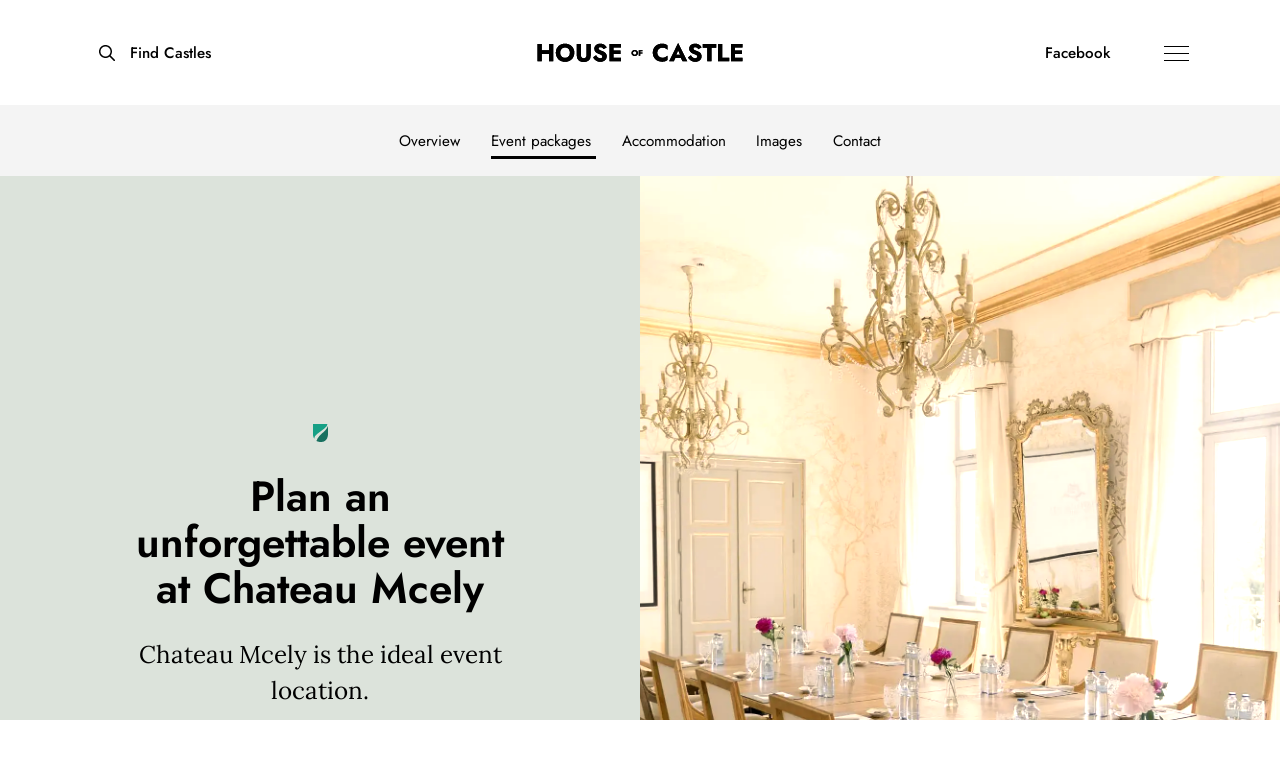

--- FILE ---
content_type: text/html; charset=UTF-8
request_url: https://houseofcastle.com/mcely/events
body_size: 14065
content:


<!DOCTYPE html>
<html lang="en">
  <head>
    <meta charset="UTF-8" />
    
    <title>Plan your event at Chateau Mcely | House of Castle</title>
    <meta name="description" content="House of Castle is your resource for hand-picked castles throughout Europe - discover a unique castle and find the best price for your event." />
    <meta name="robots" content="index, follow" />
    <meta name="viewport" content="width=device-width, initial-scale=1, shrink-to-fit=no" />
    <link rel="canonical" href="https://houseofcastle.com/mcely" />
    <link rel="alternate" hreflang="en" href="https://houseofcastle.com/mcely" />
    <link rel="alternate" hreflang="de" href="https://houseofcastle.com/de/mcely" />
    <link rel="alternate" hreflang="es" href="https://houseofcastle.com/es/mcely" />
    <link rel="alternate" hreflang="fr" href="https://houseofcastle.com/fr/mcely" />
    <link rel="alternate" hreflang="ru" href="https://houseofcastle.com/ru/mcely" />
    <link rel="alternate" hreflang="it" href="https://houseofcastle.com/it/mcely" />
    <link rel="alternate" hreflang="cs" href="https://houseofcastle.com/cz/mcely" />
    
    <meta property="og:type" content="website" />
    <meta property="og:title" content="Plan your event at Chateau Mcely | House of Castle" />
    <meta property="og:description" content="House of Castle is your resource for hand-picked castles throughout Europe - discover a unique castle and find the best price for your event." />
    <meta property="og:url" content="https://www.houseofcastle.com/mcely" />
    <meta property="og:site_name" content="House of Castle - Castles of europe" />
    
    <meta property="og:image" content="https://houseofcastle.com/mcely/mcely.jpg" />
    <meta property="og:image:type" content="image/jpeg" />
    <meta property="og:image:width" content="1200" />
    <meta property="og:image:height" content="630" />
    <meta property="og:image:alt" content="Image of Chateau Mcely in Central Bohemia, czech republic" />
    
    <link rel="stylesheet" href="/css/style.css" media="screen" />
    
    <link rel="apple-touch-icon" sizes="180x180" href="/img/houseofcastle-favicon/apple-touch-icon.png" />
    <link rel="icon" type="image/png" sizes="32x32" href="/img/houseofcastle-favicon/favicon-32x32.png" />
    <link rel="icon" type="image/png" sizes="16x16" href="/img/houseofcastle-favicon/favicon-16x16.png" />
    <link rel="mask-icon" href="/img/houseofcastle-favicon/safari-pinned-tab.svg" color="#5bbad5" />
    <meta name="msapplication-TileColor" content="#da532c" />
    <meta name="theme-color" content="#ffffff" />
    
    
    <script
      id="Cookiebot"
      src="https://consent.cookiebot.com/uc.js"
      data-cbid="2c138c06-56d7-4128-b4cc-bf0630962df6"
      data-blockingmode="auto"
      type="text/javascript"
    ></script>
    <!-- Hotjar Tracking Code for https://houseofcastle.com/ -->
    <script>
      (function (h, o, t, j, a, r) {
        h.hj =
          h.hj ||
          function () {
            (h.hj.q = h.hj.q || []).push(arguments);
          };
        h._hjSettings = { hjid: 5044832, hjsv: 6 };
        a = o.getElementsByTagName("head")[0];
        r = o.createElement("script");
        r.async = 1;
        r.src = t + h._hjSettings.hjid + j + h._hjSettings.hjsv;
        a.appendChild(r);
      })(window, document, "https://static.hotjar.com/c/hotjar-", ".js?sv=");
    </script>
    <!-- Google Tag Manager -->
    <script>
      (function (w, d, s, l, i) {
        w[l] = w[l] || [];
        w[l].push({ "gtm.start": new Date().getTime(), event: "gtm.js" });
        var f = d.getElementsByTagName(s)[0],
          j = d.createElement(s),
          dl = l != "dataLayer" ? "&l=" + l : "";
        j.async = true;
        j.src = "https://www.googletagmanager.com/gtm.js?id=" + i + dl;
        f.parentNode.insertBefore(j, f);
      })(window, document, "script", "dataLayer", "GTM-5LBTSVBT");
    </script>
    <!-- End Google Tag Manager -->
  </head>
  
  <body class="pro">
    <noscript
      ><iframe src="https://www.googletagmanager.com/ns.html?id=GTM-5LBTSVBT" height="0" width="0" style="display: none; visibility: hidden"></iframe
    ></noscript>
    
    <header class="castle">
      <div class="navi grid g-3 a-center container">
              <nav class="">
                <a aria-label='Find Castles' class='d-flex p-1 find' href='/castles'>
                  <span class="icon"><svg xmlns="http://www.w3.org/2000/svg" viewBox="0 0 512 512"><!--! Font Awesome Pro 6.2.0 by @fontawesome - https://fontawesome.com License - https://fontawesome.com/license (Commercial License) Copyright 2022 Fonticons, Inc. --><path d="M504.1 471l-134-134C399.1 301.5 415.1 256.8 415.1 208c0-114.9-93.13-208-208-208S-.0002 93.13-.0002 208S93.12 416 207.1 416c48.79 0 93.55-16.91 129-45.04l134 134C475.7 509.7 481.9 512 488 512s12.28-2.344 16.97-7.031C514.3 495.6 514.3 480.4 504.1 471zM48 208c0-88.22 71.78-160 160-160s160 71.78 160 160s-71.78 160-160 160S48 296.2 48 208z"/></svg></span>
                  <span class="d-none d-md-block" style="padding-top: 2px"><span class="pre">Find</span> Castles</span>
                </a>
              </nav>
              <div class="txt-center relative">
                <a href="/" class="logo" aria-label="Link zur Homepage von Casteletto">
                  <svg width="205px" height="19px" viewBox="0 0 205 19" version="1.1" xmlns="http://www.w3.org/2000/svg" xmlns:xlink="http://www.w3.org/1999/xlink">
                    <g id="Page-1" stroke="none" stroke-width="1" fill="none" fill-rule="evenodd">
                      <g id="Artboard" transform="translate(-69, -108)" fill="#000000" fill-rule="nonzero">
                        <g id="Group" transform="translate(69, 108)">
                          <g id="HOUSE-CASTLE">
                            <path
                              d="M1.15375404,11.0853816 L14.139624,11.0853816 L14.139624,7.34928849 L1.15375404,7.34928849 L1.15375404,11.0853816 Z M11.5375404,1.08150065 L11.5375404,18.2871928 L15.6861454,18.2871928 L15.6861454,1.08150065 L11.5375404,1.08150065 Z M0,1.08150065 L0,18.2871928 L4.14860496,18.2871928 L4.14860496,1.08150065 L0,1.08150065 Z"
                              id="Shape"
                            ></path>
                            <path
                              d="M22.7068615,9.6843467 C22.7068615,8.66839155 22.9073364,7.7712376 23.3082864,6.99288486 C23.7092364,6.21453213 24.2738395,5.60413972 25.0020956,5.16170763 C25.7303517,4.71927555 26.5854389,4.49805951 27.5673572,4.49805951 C28.5656408,4.49805951 29.4248194,4.71927555 30.1448928,5.16170763 C30.8649663,5.60413972 31.4213867,6.21453213 31.814154,6.99288486 C32.2069213,7.7712376 32.403305,8.66839155 32.403305,9.6843467 C32.403305,10.7003019 32.20283,11.5974558 31.80188,12.3758085 C31.40093,13.1541613 30.836327,13.7645537 30.1080709,14.2069858 C29.3798148,14.6494179 28.5329102,14.8706339 27.5673572,14.8706339 C26.5854389,14.8706339 25.7303517,14.6494179 25.0020956,14.2069858 C24.2738395,13.7645537 23.7092364,13.1541613 23.3082864,12.3758085 C22.9073364,11.5974558 22.7068615,10.7003019 22.7068615,9.6843467 Z M18.3127769,9.6843467 C18.3127769,11.0116429 18.5377999,12.2324278 18.9878458,13.3467012 C19.4378917,14.4609746 20.0761386,15.4277706 20.9025865,16.2470893 C21.7290344,17.0664079 22.7068615,17.7013799 23.8360675,18.1520052 C24.9652736,18.6026304 26.2090368,18.8279431 27.5673572,18.8279431 C28.9093123,18.8279431 30.1448928,18.6026304 31.2740989,18.1520052 C32.403305,17.7013799 33.381132,17.0664079 34.2075799,16.2470893 C35.0340279,15.4277706 35.6722748,14.4609746 36.1223207,13.3467012 C36.5723666,12.2324278 36.7973895,11.0116429 36.7973895,9.6843467 C36.7973895,8.35705045 36.5682753,7.14445882 36.1100467,6.0465718 C35.6518181,4.94868478 35.0053886,3.99827512 34.170758,3.19534282 C33.3361274,2.39241052 32.3583004,1.77382492 31.237277,1.33958603 C30.1162535,0.905347132 28.892947,0.688227684 27.5673572,0.688227684 C26.2581328,0.688227684 25.0389175,0.905347132 23.9097114,1.33958603 C22.7805053,1.77382492 21.798587,2.39241052 20.9639564,3.19534282 C20.1293258,3.99827512 19.4788049,4.94868478 19.0123937,6.0465718 C18.5459825,7.14445882 18.3127769,8.35705045 18.3127769,9.6843467 Z"
                              id="Shape"
                            ></path>
                            <path
                              d="M39.3258292,1.08150065 L39.3258292,12.6338939 C39.3258292,13.7153946 39.5017563,14.657611 39.8536103,15.4605433 C40.2054644,16.2634756 40.6964236,16.9230272 41.3264878,17.4391979 C41.9565521,17.9553687 42.6888995,18.3445451 43.5235301,18.606727 C44.3581607,18.868909 45.2582525,19 46.2238055,19 C47.1893586,19 48.0935417,18.868909 48.9363549,18.606727 C49.7791682,18.3445451 50.5156069,17.9553687 51.1456712,17.4391979 C51.7757354,16.9230272 52.2666946,16.2634756 52.6185487,15.4605433 C52.9704027,14.657611 53.1463298,13.7153946 53.1463298,12.6338939 L53.1463298,1.08150065 L48.9977248,1.08150065 L48.9977248,12.3389392 C48.9977248,13.207417 48.7686105,13.912031 48.310382,14.4527814 C47.8521534,14.9935317 47.1566279,15.2639069 46.2238055,15.2639069 C45.3073484,15.2639069 44.6200056,14.9935317 44.161777,14.4527814 C43.7035485,13.912031 43.4744342,13.207417 43.4744342,12.3389392 L43.4744342,1.08150065 L39.3258292,1.08150065 Z"
                              id="Path"
                            ></path>
                            <path
                              d="M58.5468806,12.240621 L55.6502215,14.3298836 C56.0429889,15.1492022 56.5912266,15.9029754 57.2949347,16.5912031 C57.9986429,17.2794308 58.8291821,17.8242777 59.7865525,18.2257439 C60.7439229,18.62721 61.7790285,18.8279431 62.8918692,18.8279431 C63.6937692,18.8279431 64.4752125,18.7091419 65.2361993,18.4715395 C65.997186,18.233937 66.6763461,17.8857266 67.2736798,17.4269082 C67.8710135,16.9680897 68.3456073,16.3986632 68.6974614,15.7186287 C69.0493155,15.0385942 69.2252425,14.2643381 69.2252425,13.3958603 C69.2252425,12.6748599 69.1106853,12.0357913 68.8815711,11.4786546 C68.6524568,10.9215179 68.3374247,10.4299267 67.9364747,10.003881 C67.5355247,9.57783527 67.0732048,9.21323846 66.549515,8.91009056 C66.0258253,8.60694265 65.4612222,8.34066408 64.8557059,8.11125485 C64.0538059,7.8326865 63.3705544,7.57050453 62.8059514,7.32470893 C62.2413483,7.07891332 61.8076677,6.80853816 61.5049096,6.51358344 C61.2021514,6.21862872 61.0507724,5.87451488 61.0507724,5.48124191 C61.0507724,5.10435533 61.2062428,4.78891764 61.5171836,4.53492885 C61.8281244,4.28094006 62.2781703,4.15394567 62.8673213,4.15394567 C63.3091845,4.15394567 63.7224085,4.23997413 64.1069932,4.41203105 C64.4915779,4.58408797 64.8434319,4.82169038 65.1625554,5.12483829 C65.4816788,5.4279862 65.7639804,5.78438982 66.0094599,6.19404916 L69.1761466,4.42432083 C68.8815711,3.83441138 68.4560731,3.25269513 67.8996527,2.67917206 C67.3432323,2.10564899 66.6436155,1.63044416 65.8008023,1.25355757 C64.9579891,0.876670979 63.9637968,0.688227684 62.8182254,0.688227684 C61.7053846,0.688227684 60.694827,0.880767572 59.7865525,1.26584735 C58.8782781,1.65092712 58.1582046,2.21216041 57.6263322,2.94954722 C57.0944597,3.68693402 56.8285235,4.563605 56.8285235,5.57956016 C56.8285235,6.43165157 56.9839939,7.1567486 57.2949347,7.75485123 C57.6058755,8.35295386 57.9986429,8.86093144 58.4732367,9.27878396 C58.9478306,9.69663648 59.4510637,10.0366537 59.9829362,10.2988357 C60.5148086,10.5610177 60.9853111,10.7658473 61.3944438,10.9133247 C62.2290744,11.2246658 62.9000519,11.5032342 63.4073764,11.7490298 C63.9147008,11.9948254 64.2829202,12.2529107 64.5120345,12.5232859 C64.7411488,12.7936611 64.8557059,13.1500647 64.8557059,13.5924968 C64.8557059,14.1168607 64.6593222,14.5306166 64.2665549,14.8337646 C63.8737876,15.1369125 63.3746458,15.2884864 62.7691294,15.2884864 C62.1963438,15.2884864 61.6521973,15.1655886 61.1366902,14.919793 C60.6211831,14.6739974 60.1465892,14.3216904 59.7129086,13.8628719 C59.279228,13.4040535 58.890552,12.8633031 58.5468806,12.240621 Z"
                              id="Path"
                            ></path>
                            <path
                              d="M74.7485331,18.2871928 L83.4139624,18.2871928 L83.4139624,14.8706339 L74.7485331,14.8706339 L74.7485331,18.2871928 Z M74.7485331,4.49805951 L83.4139624,4.49805951 L83.4139624,1.08150065 L74.7485331,1.08150065 L74.7485331,4.49805951 Z M74.7485331,10.9133247 L82.9230032,10.9133247 L82.9230032,7.57050453 L74.7485331,7.57050453 L74.7485331,10.9133247 Z M71.9991618,1.08150065 L71.9991618,18.2871928 L75.975931,18.2871928 L75.975931,1.08150065 L71.9991618,1.08150065 Z"
                              id="Shape"
                            ></path>
                            <path
                              d="M119.794037,9.6843467 C119.794037,8.61923243 120.031334,7.7097887 120.505927,6.95601552 C120.980521,6.20224235 121.606494,5.62871928 122.383846,5.23544631 C123.161198,4.84217335 124.016285,4.64553687 124.949108,4.64553687 C125.767373,4.64553687 126.487447,4.7479517 127.109328,4.95278137 C127.73121,5.15761104 128.28763,5.43617939 128.778589,5.78848642 C129.269549,6.14079345 129.703229,6.51358344 130.079631,6.9068564 L130.079631,2.43337646 C129.392288,1.89262613 128.639484,1.46658042 127.821219,1.15523933 C127.002954,0.843898232 125.963757,0.688227684 124.703628,0.688227684 C123.328943,0.688227684 122.060631,0.901250539 120.898695,1.32729625 C119.736758,1.75334196 118.738474,2.36783096 117.903844,3.17076326 C117.069213,3.97369556 116.422784,4.92410522 115.964555,6.02199224 C115.506327,7.11987926 115.277212,8.34066408 115.277212,9.6843467 C115.277212,11.0280293 115.506327,12.2488141 115.964555,13.3467012 C116.422784,14.4445882 117.069213,15.3949978 117.903844,16.1979301 C118.738474,17.0008624 119.736758,17.6153514 120.898695,18.0413972 C122.060631,18.4674429 123.328943,18.6804657 124.703628,18.6804657 C125.963757,18.6804657 127.002954,18.5247952 127.821219,18.2134541 C128.639484,17.902113 129.392288,17.4760673 130.079631,16.9353169 L130.079631,12.461837 C129.703229,12.85511 129.269549,13.2238034 128.778589,13.5679172 C128.28763,13.912031 127.73121,14.1905994 127.109328,14.4036223 C126.487447,14.6166451 125.767373,14.7231565 124.949108,14.7231565 C124.016285,14.7231565 123.161198,14.5265201 122.383846,14.1332471 C121.606494,13.7399741 120.980521,13.1623545 120.505927,12.4003881 C120.031334,11.6384217 119.794037,10.7330746 119.794037,9.6843467 Z"
                              id="Path"
                            ></path>
                            <path
                              d="M136.167525,14.9689521 L145.250269,14.9689521 L144.980242,11.7981889 L136.4621,11.7981889 L136.167525,14.9689521 Z M140.659801,7.39844761 L143.090049,12.9780078 L142.942761,14.0349288 L145.00479,18.2871928 L149.717998,18.2871928 L140.659801,0 L131.626153,18.2871928 L136.314813,18.2871928 L138.450485,13.8628719 L138.254101,12.9534282 L140.659801,7.39844761 Z"
                              id="Shape"
                            ></path>
                            <path
                              d="M153.400192,12.240621 L150.503533,14.3298836 C150.8963,15.1492022 151.444538,15.9029754 152.148246,16.5912031 C152.851954,17.2794308 153.682493,17.8242777 154.639863,18.2257439 C155.597234,18.62721 156.632339,18.8279431 157.74518,18.8279431 C158.54708,18.8279431 159.328524,18.7091419 160.08951,18.4715395 C160.850497,18.233937 161.529657,17.8857266 162.126991,17.4269082 C162.724324,16.9680897 163.198918,16.3986632 163.550772,15.7186287 C163.902626,15.0385942 164.078553,14.2643381 164.078553,13.3958603 C164.078553,12.6748599 163.963996,12.0357913 163.734882,11.4786546 C163.505768,10.9215179 163.190736,10.4299267 162.789786,10.003881 C162.388836,9.57783527 161.926516,9.21323846 161.402826,8.91009056 C160.879136,8.60694265 160.314533,8.34066408 159.709017,8.11125485 C158.907117,7.8326865 158.223865,7.57050453 157.659262,7.32470893 C157.094659,7.07891332 156.660979,6.80853816 156.358221,6.51358344 C156.055462,6.21862872 155.904083,5.87451488 155.904083,5.48124191 C155.904083,5.10435533 156.059554,4.78891764 156.370495,4.53492885 C156.681435,4.28094006 157.131481,4.15394567 157.720632,4.15394567 C158.162496,4.15394567 158.575719,4.23997413 158.960304,4.41203105 C159.344889,4.58408797 159.696743,4.82169038 160.015866,5.12483829 C160.33499,5.4279862 160.617291,5.78438982 160.862771,6.19404916 L164.029458,4.42432083 C163.734882,3.83441138 163.309384,3.25269513 162.752964,2.67917206 C162.196543,2.10564899 161.496927,1.63044416 160.654113,1.25355757 C159.8113,0.876670979 158.817108,0.688227684 157.671536,0.688227684 C156.558696,0.688227684 155.548138,0.880767572 154.639863,1.26584735 C153.731589,1.65092712 153.011516,2.21216041 152.479643,2.94954722 C151.947771,3.68693402 151.681835,4.563605 151.681835,5.57956016 C151.681835,6.43165157 151.837305,7.1567486 152.148246,7.75485123 C152.459187,8.35295386 152.851954,8.86093144 153.326548,9.27878396 C153.801142,9.69663648 154.304375,10.0366537 154.836247,10.2988357 C155.36812,10.5610177 155.838622,10.7658473 156.247755,10.9133247 C157.082385,11.2246658 157.753363,11.5032342 158.260687,11.7490298 C158.768012,11.9948254 159.136231,12.2529107 159.365345,12.5232859 C159.59446,12.7936611 159.709017,13.1500647 159.709017,13.5924968 C159.709017,14.1168607 159.512633,14.5306166 159.119866,14.8337646 C158.727099,15.1369125 158.227957,15.2884864 157.62244,15.2884864 C157.049655,15.2884864 156.505508,15.1655886 155.990001,14.919793 C155.474494,14.6739974 154.9999,14.3216904 154.56622,13.8628719 C154.132539,13.4040535 153.743863,12.8633031 153.400192,12.240621 Z"
                              id="Path"
                            ></path>
                            <polygon
                              id="Path"
                              points="165.134116 4.79301423 169.847324 4.79301423 169.847324 18.2871928 173.995929 18.2871928 173.995929 4.79301423 178.733685 4.79301423 178.733685 1.08150065 165.134116 1.08150065"
                            ></polygon>
                            <polygon
                              id="Path"
                              points="180.623877 1.08150065 180.623877 18.2871928 191.670459 18.2871928 191.670459 14.7231565 184.772482 14.7231565 184.772482 1.08150065"
                            ></polygon>
                            <path
                              d="M196.334571,18.2871928 L205,18.2871928 L205,14.8706339 L196.334571,14.8706339 L196.334571,18.2871928 Z M196.334571,4.49805951 L205,4.49805951 L205,1.08150065 L196.334571,1.08150065 L196.334571,4.49805951 Z M196.334571,10.9133247 L204.509041,10.9133247 L204.509041,7.57050453 L196.334571,7.57050453 L196.334571,10.9133247 Z M193.585199,1.08150065 L193.585199,18.2871928 L197.561969,18.2871928 L197.561969,1.08150065 L193.585199,1.08150065 Z"
                              id="Shape"
                            ></path>
                          </g>
                          <g id="OF" transform="translate(94, 7)">
                            <path
                              d="M1.5311042,2.97560976 C1.5311042,2.6395664 1.60095905,2.34281843 1.74066874,2.08536585 C1.88037843,1.82791328 2.07711249,1.62601626 2.33087092,1.4796748 C2.58462934,1.33333333 2.88258165,1.2601626 3.22472784,1.2601626 C3.57257646,1.2601626 3.87195438,1.33333333 4.12286159,1.4796748 C4.37376879,1.62601626 4.56765163,1.82791328 4.70451011,2.08536585 C4.84136858,2.34281843 4.90979782,2.6395664 4.90979782,2.97560976 C4.90979782,3.31165312 4.83994298,3.60840108 4.70023328,3.86585366 C4.56052359,4.12330623 4.36378953,4.32520325 4.1100311,4.47154472 C3.85627268,4.61788618 3.56117159,4.69105691 3.22472784,4.69105691 C2.88258165,4.69105691 2.58462934,4.61788618 2.33087092,4.47154472 C2.07711249,4.32520325 1.88037843,4.12330623 1.74066874,3.86585366 C1.60095905,3.60840108 1.5311042,3.31165312 1.5311042,2.97560976 Z M0,2.97560976 C0,3.41463415 0.0784085018,3.81842818 0.235225505,4.18699187 C0.392042509,4.55555556 0.614437532,4.87533875 0.902410575,5.14634146 C1.19038362,5.41734417 1.5311042,5.62737127 1.92457232,5.77642276 C2.31804044,5.92547425 2.75142561,6 3.22472784,6 C3.69232763,6 4.12286159,5.92547425 4.5163297,5.77642276 C4.90979782,5.62737127 5.2505184,5.41734417 5.53849145,5.14634146 C5.82646449,4.87533875 6.04885951,4.55555556 6.20567652,4.18699187 C6.36249352,3.81842818 6.44090202,3.41463415 6.44090202,2.97560976 C6.44090202,2.53658537 6.36106791,2.13550136 6.20139969,1.77235772 C6.04173147,1.40921409 5.81648523,1.09485095 5.52566096,0.829268293 C5.2348367,0.563685637 4.89411612,0.359078591 4.50349922,0.215447154 C4.11288232,0.0718157182 3.68662519,0 3.22472784,0 C2.76853292,0 2.3437014,0.0718157182 1.95023328,0.215447154 C1.55676516,0.359078591 1.21461897,0.563685637 0.923794712,0.829268293 C0.632970451,1.09485095 0.4062986,1.40921409 0.24377916,1.77235772 C0.0812597201,2.13550136 0,2.53658537 0,2.97560976 Z"
                              id="Shape"
                            ></path>
                            <path
                              d="M8.32270607,1.30894309 L11,1.30894309 L11,0.130081301 L8.32270607,0.130081301 L8.32270607,1.30894309 Z M8.32270607,3.53658537 L10.9144635,3.53658537 L10.9144635,2.43089431 L8.32270607,2.43089431 L8.32270607,3.53658537 Z M7.36469673,0.130081301 L7.36469673,5.82113821 L8.7503888,5.82113821 L8.7503888,0.130081301 L7.36469673,0.130081301 Z"
                              id="Shape"
                            ></path>
                          </g>
                        </g>
                        <g id="Group" transform="translate(69, 108)">
                          <g id="HOUSE-CASTLE">
                            <path
                              d="M1.15375404,11.0853816 L14.139624,11.0853816 L14.139624,7.34928849 L1.15375404,7.34928849 L1.15375404,11.0853816 Z M11.5375404,1.08150065 L11.5375404,18.2871928 L15.6861454,18.2871928 L15.6861454,1.08150065 L11.5375404,1.08150065 Z M0,1.08150065 L0,18.2871928 L4.14860496,18.2871928 L4.14860496,1.08150065 L0,1.08150065 Z"
                              id="Shape"
                            ></path>
                            <path
                              d="M22.7068615,9.6843467 C22.7068615,8.66839155 22.9073364,7.7712376 23.3082864,6.99288486 C23.7092364,6.21453213 24.2738395,5.60413972 25.0020956,5.16170763 C25.7303517,4.71927555 26.5854389,4.49805951 27.5673572,4.49805951 C28.5656408,4.49805951 29.4248194,4.71927555 30.1448928,5.16170763 C30.8649663,5.60413972 31.4213867,6.21453213 31.814154,6.99288486 C32.2069213,7.7712376 32.403305,8.66839155 32.403305,9.6843467 C32.403305,10.7003019 32.20283,11.5974558 31.80188,12.3758085 C31.40093,13.1541613 30.836327,13.7645537 30.1080709,14.2069858 C29.3798148,14.6494179 28.5329102,14.8706339 27.5673572,14.8706339 C26.5854389,14.8706339 25.7303517,14.6494179 25.0020956,14.2069858 C24.2738395,13.7645537 23.7092364,13.1541613 23.3082864,12.3758085 C22.9073364,11.5974558 22.7068615,10.7003019 22.7068615,9.6843467 Z M18.3127769,9.6843467 C18.3127769,11.0116429 18.5377999,12.2324278 18.9878458,13.3467012 C19.4378917,14.4609746 20.0761386,15.4277706 20.9025865,16.2470893 C21.7290344,17.0664079 22.7068615,17.7013799 23.8360675,18.1520052 C24.9652736,18.6026304 26.2090368,18.8279431 27.5673572,18.8279431 C28.9093123,18.8279431 30.1448928,18.6026304 31.2740989,18.1520052 C32.403305,17.7013799 33.381132,17.0664079 34.2075799,16.2470893 C35.0340279,15.4277706 35.6722748,14.4609746 36.1223207,13.3467012 C36.5723666,12.2324278 36.7973895,11.0116429 36.7973895,9.6843467 C36.7973895,8.35705045 36.5682753,7.14445882 36.1100467,6.0465718 C35.6518181,4.94868478 35.0053886,3.99827512 34.170758,3.19534282 C33.3361274,2.39241052 32.3583004,1.77382492 31.237277,1.33958603 C30.1162535,0.905347132 28.892947,0.688227684 27.5673572,0.688227684 C26.2581328,0.688227684 25.0389175,0.905347132 23.9097114,1.33958603 C22.7805053,1.77382492 21.798587,2.39241052 20.9639564,3.19534282 C20.1293258,3.99827512 19.4788049,4.94868478 19.0123937,6.0465718 C18.5459825,7.14445882 18.3127769,8.35705045 18.3127769,9.6843467 Z"
                              id="Shape"
                            ></path>
                            <path
                              d="M39.3258292,1.08150065 L39.3258292,12.6338939 C39.3258292,13.7153946 39.5017563,14.657611 39.8536103,15.4605433 C40.2054644,16.2634756 40.6964236,16.9230272 41.3264878,17.4391979 C41.9565521,17.9553687 42.6888995,18.3445451 43.5235301,18.606727 C44.3581607,18.868909 45.2582525,19 46.2238055,19 C47.1893586,19 48.0935417,18.868909 48.9363549,18.606727 C49.7791682,18.3445451 50.5156069,17.9553687 51.1456712,17.4391979 C51.7757354,16.9230272 52.2666946,16.2634756 52.6185487,15.4605433 C52.9704027,14.657611 53.1463298,13.7153946 53.1463298,12.6338939 L53.1463298,1.08150065 L48.9977248,1.08150065 L48.9977248,12.3389392 C48.9977248,13.207417 48.7686105,13.912031 48.310382,14.4527814 C47.8521534,14.9935317 47.1566279,15.2639069 46.2238055,15.2639069 C45.3073484,15.2639069 44.6200056,14.9935317 44.161777,14.4527814 C43.7035485,13.912031 43.4744342,13.207417 43.4744342,12.3389392 L43.4744342,1.08150065 L39.3258292,1.08150065 Z"
                              id="Path"
                            ></path>
                            <path
                              d="M58.5468806,12.240621 L55.6502215,14.3298836 C56.0429889,15.1492022 56.5912266,15.9029754 57.2949347,16.5912031 C57.9986429,17.2794308 58.8291821,17.8242777 59.7865525,18.2257439 C60.7439229,18.62721 61.7790285,18.8279431 62.8918692,18.8279431 C63.6937692,18.8279431 64.4752125,18.7091419 65.2361993,18.4715395 C65.997186,18.233937 66.6763461,17.8857266 67.2736798,17.4269082 C67.8710135,16.9680897 68.3456073,16.3986632 68.6974614,15.7186287 C69.0493155,15.0385942 69.2252425,14.2643381 69.2252425,13.3958603 C69.2252425,12.6748599 69.1106853,12.0357913 68.8815711,11.4786546 C68.6524568,10.9215179 68.3374247,10.4299267 67.9364747,10.003881 C67.5355247,9.57783527 67.0732048,9.21323846 66.549515,8.91009056 C66.0258253,8.60694265 65.4612222,8.34066408 64.8557059,8.11125485 C64.0538059,7.8326865 63.3705544,7.57050453 62.8059514,7.32470893 C62.2413483,7.07891332 61.8076677,6.80853816 61.5049096,6.51358344 C61.2021514,6.21862872 61.0507724,5.87451488 61.0507724,5.48124191 C61.0507724,5.10435533 61.2062428,4.78891764 61.5171836,4.53492885 C61.8281244,4.28094006 62.2781703,4.15394567 62.8673213,4.15394567 C63.3091845,4.15394567 63.7224085,4.23997413 64.1069932,4.41203105 C64.4915779,4.58408797 64.8434319,4.82169038 65.1625554,5.12483829 C65.4816788,5.4279862 65.7639804,5.78438982 66.0094599,6.19404916 L69.1761466,4.42432083 C68.8815711,3.83441138 68.4560731,3.25269513 67.8996527,2.67917206 C67.3432323,2.10564899 66.6436155,1.63044416 65.8008023,1.25355757 C64.9579891,0.876670979 63.9637968,0.688227684 62.8182254,0.688227684 C61.7053846,0.688227684 60.694827,0.880767572 59.7865525,1.26584735 C58.8782781,1.65092712 58.1582046,2.21216041 57.6263322,2.94954722 C57.0944597,3.68693402 56.8285235,4.563605 56.8285235,5.57956016 C56.8285235,6.43165157 56.9839939,7.1567486 57.2949347,7.75485123 C57.6058755,8.35295386 57.9986429,8.86093144 58.4732367,9.27878396 C58.9478306,9.69663648 59.4510637,10.0366537 59.9829362,10.2988357 C60.5148086,10.5610177 60.9853111,10.7658473 61.3944438,10.9133247 C62.2290744,11.2246658 62.9000519,11.5032342 63.4073764,11.7490298 C63.9147008,11.9948254 64.2829202,12.2529107 64.5120345,12.5232859 C64.7411488,12.7936611 64.8557059,13.1500647 64.8557059,13.5924968 C64.8557059,14.1168607 64.6593222,14.5306166 64.2665549,14.8337646 C63.8737876,15.1369125 63.3746458,15.2884864 62.7691294,15.2884864 C62.1963438,15.2884864 61.6521973,15.1655886 61.1366902,14.919793 C60.6211831,14.6739974 60.1465892,14.3216904 59.7129086,13.8628719 C59.279228,13.4040535 58.890552,12.8633031 58.5468806,12.240621 Z"
                              id="Path"
                            ></path>
                            <path
                              d="M74.7485331,18.2871928 L83.4139624,18.2871928 L83.4139624,14.8706339 L74.7485331,14.8706339 L74.7485331,18.2871928 Z M74.7485331,4.49805951 L83.4139624,4.49805951 L83.4139624,1.08150065 L74.7485331,1.08150065 L74.7485331,4.49805951 Z M74.7485331,10.9133247 L82.9230032,10.9133247 L82.9230032,7.57050453 L74.7485331,7.57050453 L74.7485331,10.9133247 Z M71.9991618,1.08150065 L71.9991618,18.2871928 L75.975931,18.2871928 L75.975931,1.08150065 L71.9991618,1.08150065 Z"
                              id="Shape"
                            ></path>
                            <path
                              d="M119.794037,9.6843467 C119.794037,8.61923243 120.031334,7.7097887 120.505927,6.95601552 C120.980521,6.20224235 121.606494,5.62871928 122.383846,5.23544631 C123.161198,4.84217335 124.016285,4.64553687 124.949108,4.64553687 C125.767373,4.64553687 126.487447,4.7479517 127.109328,4.95278137 C127.73121,5.15761104 128.28763,5.43617939 128.778589,5.78848642 C129.269549,6.14079345 129.703229,6.51358344 130.079631,6.9068564 L130.079631,2.43337646 C129.392288,1.89262613 128.639484,1.46658042 127.821219,1.15523933 C127.002954,0.843898232 125.963757,0.688227684 124.703628,0.688227684 C123.328943,0.688227684 122.060631,0.901250539 120.898695,1.32729625 C119.736758,1.75334196 118.738474,2.36783096 117.903844,3.17076326 C117.069213,3.97369556 116.422784,4.92410522 115.964555,6.02199224 C115.506327,7.11987926 115.277212,8.34066408 115.277212,9.6843467 C115.277212,11.0280293 115.506327,12.2488141 115.964555,13.3467012 C116.422784,14.4445882 117.069213,15.3949978 117.903844,16.1979301 C118.738474,17.0008624 119.736758,17.6153514 120.898695,18.0413972 C122.060631,18.4674429 123.328943,18.6804657 124.703628,18.6804657 C125.963757,18.6804657 127.002954,18.5247952 127.821219,18.2134541 C128.639484,17.902113 129.392288,17.4760673 130.079631,16.9353169 L130.079631,12.461837 C129.703229,12.85511 129.269549,13.2238034 128.778589,13.5679172 C128.28763,13.912031 127.73121,14.1905994 127.109328,14.4036223 C126.487447,14.6166451 125.767373,14.7231565 124.949108,14.7231565 C124.016285,14.7231565 123.161198,14.5265201 122.383846,14.1332471 C121.606494,13.7399741 120.980521,13.1623545 120.505927,12.4003881 C120.031334,11.6384217 119.794037,10.7330746 119.794037,9.6843467 Z"
                              id="Path"
                            ></path>
                            <path
                              d="M136.167525,14.9689521 L145.250269,14.9689521 L144.980242,11.7981889 L136.4621,11.7981889 L136.167525,14.9689521 Z M140.659801,7.39844761 L143.090049,12.9780078 L142.942761,14.0349288 L145.00479,18.2871928 L149.717998,18.2871928 L140.659801,0 L131.626153,18.2871928 L136.314813,18.2871928 L138.450485,13.8628719 L138.254101,12.9534282 L140.659801,7.39844761 Z"
                              id="Shape"
                            ></path>
                            <path
                              d="M153.400192,12.240621 L150.503533,14.3298836 C150.8963,15.1492022 151.444538,15.9029754 152.148246,16.5912031 C152.851954,17.2794308 153.682493,17.8242777 154.639863,18.2257439 C155.597234,18.62721 156.632339,18.8279431 157.74518,18.8279431 C158.54708,18.8279431 159.328524,18.7091419 160.08951,18.4715395 C160.850497,18.233937 161.529657,17.8857266 162.126991,17.4269082 C162.724324,16.9680897 163.198918,16.3986632 163.550772,15.7186287 C163.902626,15.0385942 164.078553,14.2643381 164.078553,13.3958603 C164.078553,12.6748599 163.963996,12.0357913 163.734882,11.4786546 C163.505768,10.9215179 163.190736,10.4299267 162.789786,10.003881 C162.388836,9.57783527 161.926516,9.21323846 161.402826,8.91009056 C160.879136,8.60694265 160.314533,8.34066408 159.709017,8.11125485 C158.907117,7.8326865 158.223865,7.57050453 157.659262,7.32470893 C157.094659,7.07891332 156.660979,6.80853816 156.358221,6.51358344 C156.055462,6.21862872 155.904083,5.87451488 155.904083,5.48124191 C155.904083,5.10435533 156.059554,4.78891764 156.370495,4.53492885 C156.681435,4.28094006 157.131481,4.15394567 157.720632,4.15394567 C158.162496,4.15394567 158.575719,4.23997413 158.960304,4.41203105 C159.344889,4.58408797 159.696743,4.82169038 160.015866,5.12483829 C160.33499,5.4279862 160.617291,5.78438982 160.862771,6.19404916 L164.029458,4.42432083 C163.734882,3.83441138 163.309384,3.25269513 162.752964,2.67917206 C162.196543,2.10564899 161.496927,1.63044416 160.654113,1.25355757 C159.8113,0.876670979 158.817108,0.688227684 157.671536,0.688227684 C156.558696,0.688227684 155.548138,0.880767572 154.639863,1.26584735 C153.731589,1.65092712 153.011516,2.21216041 152.479643,2.94954722 C151.947771,3.68693402 151.681835,4.563605 151.681835,5.57956016 C151.681835,6.43165157 151.837305,7.1567486 152.148246,7.75485123 C152.459187,8.35295386 152.851954,8.86093144 153.326548,9.27878396 C153.801142,9.69663648 154.304375,10.0366537 154.836247,10.2988357 C155.36812,10.5610177 155.838622,10.7658473 156.247755,10.9133247 C157.082385,11.2246658 157.753363,11.5032342 158.260687,11.7490298 C158.768012,11.9948254 159.136231,12.2529107 159.365345,12.5232859 C159.59446,12.7936611 159.709017,13.1500647 159.709017,13.5924968 C159.709017,14.1168607 159.512633,14.5306166 159.119866,14.8337646 C158.727099,15.1369125 158.227957,15.2884864 157.62244,15.2884864 C157.049655,15.2884864 156.505508,15.1655886 155.990001,14.919793 C155.474494,14.6739974 154.9999,14.3216904 154.56622,13.8628719 C154.132539,13.4040535 153.743863,12.8633031 153.400192,12.240621 Z"
                              id="Path"
                            ></path>
                            <polygon
                              id="Path"
                              points="165.134116 4.79301423 169.847324 4.79301423 169.847324 18.2871928 173.995929 18.2871928 173.995929 4.79301423 178.733685 4.79301423 178.733685 1.08150065 165.134116 1.08150065"
                            ></polygon>
                            <polygon
                              id="Path"
                              points="180.623877 1.08150065 180.623877 18.2871928 191.670459 18.2871928 191.670459 14.7231565 184.772482 14.7231565 184.772482 1.08150065"
                            ></polygon>
                            <path
                              d="M196.334571,18.2871928 L205,18.2871928 L205,14.8706339 L196.334571,14.8706339 L196.334571,18.2871928 Z M196.334571,4.49805951 L205,4.49805951 L205,1.08150065 L196.334571,1.08150065 L196.334571,4.49805951 Z M196.334571,10.9133247 L204.509041,10.9133247 L204.509041,7.57050453 L196.334571,7.57050453 L196.334571,10.9133247 Z M193.585199,1.08150065 L193.585199,18.2871928 L197.561969,18.2871928 L197.561969,1.08150065 L193.585199,1.08150065 Z"
                              id="Shape"
                            ></path>
                          </g>
                          <g id="OF" transform="translate(94, 7)">
                            <path
                              d="M1.5311042,2.97560976 C1.5311042,2.6395664 1.60095905,2.34281843 1.74066874,2.08536585 C1.88037843,1.82791328 2.07711249,1.62601626 2.33087092,1.4796748 C2.58462934,1.33333333 2.88258165,1.2601626 3.22472784,1.2601626 C3.57257646,1.2601626 3.87195438,1.33333333 4.12286159,1.4796748 C4.37376879,1.62601626 4.56765163,1.82791328 4.70451011,2.08536585 C4.84136858,2.34281843 4.90979782,2.6395664 4.90979782,2.97560976 C4.90979782,3.31165312 4.83994298,3.60840108 4.70023328,3.86585366 C4.56052359,4.12330623 4.36378953,4.32520325 4.1100311,4.47154472 C3.85627268,4.61788618 3.56117159,4.69105691 3.22472784,4.69105691 C2.88258165,4.69105691 2.58462934,4.61788618 2.33087092,4.47154472 C2.07711249,4.32520325 1.88037843,4.12330623 1.74066874,3.86585366 C1.60095905,3.60840108 1.5311042,3.31165312 1.5311042,2.97560976 Z M0,2.97560976 C0,3.41463415 0.0784085018,3.81842818 0.235225505,4.18699187 C0.392042509,4.55555556 0.614437532,4.87533875 0.902410575,5.14634146 C1.19038362,5.41734417 1.5311042,5.62737127 1.92457232,5.77642276 C2.31804044,5.92547425 2.75142561,6 3.22472784,6 C3.69232763,6 4.12286159,5.92547425 4.5163297,5.77642276 C4.90979782,5.62737127 5.2505184,5.41734417 5.53849145,5.14634146 C5.82646449,4.87533875 6.04885951,4.55555556 6.20567652,4.18699187 C6.36249352,3.81842818 6.44090202,3.41463415 6.44090202,2.97560976 C6.44090202,2.53658537 6.36106791,2.13550136 6.20139969,1.77235772 C6.04173147,1.40921409 5.81648523,1.09485095 5.52566096,0.829268293 C5.2348367,0.563685637 4.89411612,0.359078591 4.50349922,0.215447154 C4.11288232,0.0718157182 3.68662519,0 3.22472784,0 C2.76853292,0 2.3437014,0.0718157182 1.95023328,0.215447154 C1.55676516,0.359078591 1.21461897,0.563685637 0.923794712,0.829268293 C0.632970451,1.09485095 0.4062986,1.40921409 0.24377916,1.77235772 C0.0812597201,2.13550136 0,2.53658537 0,2.97560976 Z"
                              id="Shape"
                            ></path>
                            <path
                              d="M8.32270607,1.30894309 L11,1.30894309 L11,0.130081301 L8.32270607,0.130081301 L8.32270607,1.30894309 Z M8.32270607,3.53658537 L10.9144635,3.53658537 L10.9144635,2.43089431 L8.32270607,2.43089431 L8.32270607,3.53658537 Z M7.36469673,0.130081301 L7.36469673,5.82113821 L8.7503888,5.82113821 L8.7503888,0.130081301 L7.36469673,0.130081301 Z"
                              id="Shape"
                            ></path>
                          </g>
                        </g>
                      </g>
                    </g>
                  </svg>
                  
                </a>
                <p class="castle-name">Mcely</p>
              </div>
              <div class="d-flex justify-end a-center">
                <nav class="d-none d-lg-block endmenu">
                  <a href="https://www.facebook.com/houseofcastle" class="p-1 relative">Facebook</a>
                </nav>
                <button class="btn-menu p-1 hamburger--squeeze ml-1" aria-label="Button für die Hauptnavigation">
                  <span class="hamburger-box">
                    <span class="hamburger-inner"></span>
                  </span>
                </button>
              </div>
            </div>
            
            <div class="navigation">
              <nav class="p-2">
                <ul>
                  <li class="txt-center pb-1 arepeat-u-50"><a class='h2' href='/castles'>Find castles</a></li>
                  <li class="txt-center pb-1 arepeat-u-100"><a href="https://www.facebook.com/houseofcastle" class="h2">Facebook</a></li>
                  <li class="txt-center pb-1 arepeat-u-150"><a class='h2' href='/about'>About us</a></li>
                  <li class="txt-center pb-1 arepeat-u-250"><a class='h2' href='/partner'>Become a partner</a></li>
                  <li class="txt-center pb-1 arepeat-u-350"><a class='h2' href='/contact'>Contact</a></li>
                </ul>
              </nav>
              <div class="bottomline txt-center">
                <p class="m-0 arepeat-u-400">
                  <small
                    >© <span class="currentyear"></span>
                    Casteletto s.r.o.
                    &nbsp; &nbsp;
                    Na Červeném Hrádku 751
                    &nbsp; &nbsp;
                    264 01
                    Sedlčany
                  </small>
                </p>
              </div>
            </div>
            
      <div class="submenu">
                    <nav class="d-none d-lg-block">
                      <ul>
                        <li class="">
                          <a class href='/mcely/'>Overview</a>
                        </li>
                        <li class="active">
                          <a class href='/mcely/events'>Event packages</a>
                        </li>
                        <li class="">
                          <a class href='/mcely/accommodation'>Accommodation</a>
                        </li>
                        <li class="">
                          <a class href='/mcely/images'>Images</a>
                        </li>
                        <li class="">
                          <a class href='/mcely/contact'>Contact</a>
                        </li>
                      </ul>
                    </nav>
                    <div class="d-block d-lg-none mobile">
                      <div class="item select">
                        <ul>
                          <li class="">
                            <button class="" data-modal="castle-menu" aria-labelledby="overview">Overview</button>
                          </li>
                          <li class="active">
                            <button class="" data-modal="castle-menu" aria-labelledby="event-packages">Event packages</button>
                          </li>
                          <li class="">
                            <button class="" data-modal="castle-menu" aria-labelledby="accommodation">Accommodation</button>
                          </li>
                          <li class="">
                            <button class="" data-modal="castle-menu" aria-labelledby="images">Images</button>
                          </li>
                          <li class="">
                            <button class="" data-modal="castle-menu" aria-labelledby="contact">Contact</button>
                          </li>
                        </ul>
                        <span class="icon"><svg xmlns="http://www.w3.org/2000/svg" viewBox="0 0 448 512"><!--! Font Awesome Pro 6.2.0 by @fontawesome - https://fontawesome.com License - https://fontawesome.com/license (Commercial License) Copyright 2022 Fonticons, Inc. --><path d="M432.6 209.3l-191.1 183.1C235.1 397.8 229.1 400 224 400s-11.97-2.219-16.59-6.688L15.41 209.3C5.814 200.2 5.502 184.1 14.69 175.4c9.125-9.625 24.38-9.938 33.91-.7187L224 342.8l175.4-168c9.5-9.219 24.78-8.906 33.91 .7187C442.5 184.1 442.2 200.2 432.6 209.3z"/></svg></span>
                      </div>
                    </div>
                  </div>
                  
                  <div id="castle-menu" class="modal castle-modal arepeat-u-100">
                    <div class="modal-content">
                      <div class="modal-header">
                        <span class="close-button"><svg xmlns="http://www.w3.org/2000/svg" viewBox="0 0 320 512"><!--! Font Awesome Pro 6.2.0 by @fontawesome - https://fontawesome.com License - https://fontawesome.com/license (Commercial License) Copyright 2022 Fonticons, Inc. --><path d="M310.6 150.6c12.5-12.5 12.5-32.8 0-45.3s-32.8-12.5-45.3 0L160 210.7 54.6 105.4c-12.5-12.5-32.8-12.5-45.3 0s-12.5 32.8 0 45.3L114.7 256 9.4 361.4c-12.5 12.5-12.5 32.8 0 45.3s32.8 12.5 45.3 0L160 301.3 265.4 406.6c12.5 12.5 32.8 12.5 45.3 0s12.5-32.8 0-45.3L205.3 256 310.6 150.6z"/></svg></span>
                      </div>
                  
                      <div class="mt-5 txt-center">
                        <div class="micrologo">
                          <svg viewBox="0 0 75 89" version="1.1" xmlns="http://www.w3.org/2000/svg" xmlns:xlink="http://www.w3.org/1999/xlink">
                            <g id="Page-1" stroke="none" stroke-width="1" fill="none" fill-rule="evenodd">
                              <g id="Artboard" transform="translate(-16, -12)" fill-rule="nonzero">
                                <g id="Group-2" transform="translate(12, 12)">
                                  <g id="Group" transform="translate(4, 0)">
                                    <path
                                      d="M17.0454545,83.7198696 C29.4642857,49.6346154 62.581169,41.1958158 75,10.2692308 C75,12.8464462 75,15.4236616 75,18.000877 C75,25.7325232 75,37.3299926 75,52.793285 C70.8603897,103.048985 21.1850649,87.5856928 17.0454545,83.7198696 Z"
                                      id="Path"
                                      fill="#197160"
                                    ></path>
                                    <path
                                      d="M8.40358469,71.8846154 C-4.20179233,52.9676113 75.6322623,22.7004049 71.4304698,0 C60.2256903,0 36.4155338,0 0,0 C0,25.2226721 0,41.6174088 0,49.1842107 C0,64.3178138 4.20179233,71.8846154 8.40358469,71.8846154 Z"
                                      id="Path"
                                      fill="#16A085"
                                    ></path>
                                  </g>
                                </g>
                              </g>
                            </g>
                          </svg>
                          
                        </div>
                        <h3 class="txt-center mb-2 border-bottom pb-3">Chateau Mcely</h3>
                      </div>
                  
                      <div class="modal-body txt-center">
                        <ul>
                          <li class="">
                            <a class='h3' href='/mcely/'>Overview</a>
                          </li>
                          <li class="active">
                            <a class='h3 nopro' href='/mcely/events'>Event packages</a>
                          </li>
                          <li class="">
                            <a class='h3 nopro' href='/mcely/accommodation'>Accommodation</a>
                          </li>
                          <li class="">
                            <a class='h3' href='/mcely/images'>Images</a>
                          </li>
                          <li class="">
                            <a class='h3' href='/mcely/contact'>Contact</a>
                          </li>
                        </ul>
                      </div>
                    </div>
                  </div>
                  
    </header>
    <main class="cas">
      <!-- SECTION [base64]>
      <section aria-labelledby="hero-title" id="hero" class="d-grid a-center pt-1 pt-lg-5">
        <div class="grid g-1 g-lg-2">
          <div class="item px-2 px-xl-8 py-2 py-md-5 bg-light grid a-center txt-center">
            <div>
              <div class="micrologo mb-2 ain-u-100">
                <svg viewBox="0 0 75 89" version="1.1" xmlns="http://www.w3.org/2000/svg" xmlns:xlink="http://www.w3.org/1999/xlink">
                  <g id="Page-1" stroke="none" stroke-width="1" fill="none" fill-rule="evenodd">
                    <g id="Artboard" transform="translate(-16, -12)" fill-rule="nonzero">
                      <g id="Group-2" transform="translate(12, 12)">
                        <g id="Group" transform="translate(4, 0)">
                          <path
                            d="M17.0454545,83.7198696 C29.4642857,49.6346154 62.581169,41.1958158 75,10.2692308 C75,12.8464462 75,15.4236616 75,18.000877 C75,25.7325232 75,37.3299926 75,52.793285 C70.8603897,103.048985 21.1850649,87.5856928 17.0454545,83.7198696 Z"
                            id="Path"
                            fill="#197160"
                          ></path>
                          <path
                            d="M8.40358469,71.8846154 C-4.20179233,52.9676113 75.6322623,22.7004049 71.4304698,0 C60.2256903,0 36.4155338,0 0,0 C0,25.2226721 0,41.6174088 0,49.1842107 C0,64.3178138 4.20179233,71.8846154 8.40358469,71.8846154 Z"
                            id="Path"
                            fill="#16A085"
                          ></path>
                        </g>
                      </g>
                    </g>
                  </g>
                </svg>
                
              </div>
              <h1 class="my-0 ain-u-200">
                Plan an unforgettable event at
                Chateau Mcely
              </h1>
              <p class="lead ain-u-300">
                Chateau Mcely
                is the ideal event location.
              </p>
            </div>
          </div>
          <div class="item img-bg h-20 h-md-50 mobile-first hover-scale">
            <picture>
                          <source type="image/webp" media="(max-width: 992px)" srcset="/img/chateau-mcely-Conference-at-Golden-Room-meeting-md/chateau-mcely-Conference-at-Golden-Room-meeting-md.webp" width="1280" height="1111" />
                          <source type="image/jpg" media="(max-width: 992px)" srcset="/img/chateau-mcely-Conference-at-Golden-Room-meeting-md/chateau-mcely-Conference-at-Golden-Room-meeting-md.jpg" width="1280" height="1111" />
                          <source type="image/webp" srcset="/img/chateau-mcely-Conference-at-Golden-Room-meeting/chateau-mcely-Conference-at-Golden-Room-meeting.webp" width="2500" height="1667" />
                          <img src="/img/chateau-mcely-Conference-at-Golden-Room-meeting/chateau-mcely-Conference-at-Golden-Room-meeting.jpg" loading="eager" width="2500" height="1667" alt="chateau mcely Conference at Golden Room meeting" />
                        </picture>
                        
          </div>
        </div>
      </section>
      <section class="py-3">
        <div class="txt-center mb-6 px-2 px-md-0">
          <div class="h2">
            Find out what you can do in
            Chateau Mcely
          </div>
        </div>
        <div class="container p-0">
          <div class="grid g-1 g-md-2 gap-0 gap-md-8">
            <div class="item img-bg">
              <div
                class="swiffy-slider slider-item-nogap slider-nav-autopause slider-nav-visible slider-nav-autoplay"
                data-slider-nav-autoplay-interval="4000"
              >
                <ul class="slider-container slider-small">
                  <li class="brighter hover-scale">
                    <picture>
                                          <source type="image/webp" media="(max-width: 992px)" srcset="/img/chateau-mcely-company-meeting-at-english-park-md/chateau-mcely-company-meeting-at-english-park-md.webp" width="1280" height="1111" />
                                          <source type="image/jpg" media="(max-width: 992px)" srcset="/img/chateau-mcely-company-meeting-at-english-park-md/chateau-mcely-company-meeting-at-english-park-md.jpg" width="1280" height="1111" />
                                          <source type="image/webp" srcset="/img/chateau-mcely-company-meeting-at-english-park/chateau-mcely-company-meeting-at-english-park.webp" width="2500" height="1667" />
                                          <img src="/img/chateau-mcely-company-meeting-at-english-park/chateau-mcely-company-meeting-at-english-park.jpg" loading="eager" width="2500" height="1667" alt="chateau mcely company meeting at english park" />
                                        </picture>
                                        

                    <div class="info topleft m-topright arepeat-u-100">
                      <strong>Chateau Mcely, </strong>Meeting at English Park
                    </div>
                  </li>
                  <li class="brighter hover-scale">
                    <picture>
                                          <source type="image/webp" media="(max-width: 992px)" srcset="/img/chateau-mcely-Chateau-Mcely-Library-md/chateau-mcely-Chateau-Mcely-Library-md.webp" width="1280" height="1250" />
                                          <source type="image/jpg" media="(max-width: 992px)" srcset="/img/chateau-mcely-Chateau-Mcely-Library-md/chateau-mcely-Chateau-Mcely-Library-md.jpg" width="1280" height="1250" />
                                          <source type="image/webp" srcset="/img/chateau-mcely-Chateau-Mcely-Library/chateau-mcely-Chateau-Mcely-Library.webp" width="2500" height="1875" />
                                          <img src="/img/chateau-mcely-Chateau-Mcely-Library/chateau-mcely-Chateau-Mcely-Library.jpg" loading="lazy" width="2500" height="1875" alt="chateau mcely Chateau Mcely Library" />
                                        </picture>
                                        

                    <div class="info topright arepeat-u-100">
                      <strong>Chateau Mcely, </strong>Conference at Library
                    </div>
                  </li>
                  <li class="brighter hover-scale">
                    <picture>
                                          <source type="image/webp" media="(max-width: 992px)" srcset="/img/chateau-mcely-Mini-meeting-with-table-md/chateau-mcely-Mini-meeting-with-table-md.webp" width="1280" height="1111" />
                                          <source type="image/jpg" media="(max-width: 992px)" srcset="/img/chateau-mcely-Mini-meeting-with-table-md/chateau-mcely-Mini-meeting-with-table-md.jpg" width="1280" height="1111" />
                                          <source type="image/webp" srcset="/img/chateau-mcely-Mini-meeting-with-table/chateau-mcely-Mini-meeting-with-table.webp" width="2500" height="1666" />
                                          <img src="/img/chateau-mcely-Mini-meeting-with-table/chateau-mcely-Mini-meeting-with-table.jpg" loading="lazy" width="2500" height="1666" alt="chateau mcely Mini meeting with table" />
                                        </picture>
                                        

                    <div class="info topleft arepeat-u-100">
                      <strong>Chateau Mcely, </strong>Events
                    </div>
                  </li>
                </ul>

                <div class="nav-box">
                  <button type="button" class="slider-nav" aria-label="Next image navigation button for slider">
                    <span class="icon"><svg xmlns="http://www.w3.org/2000/svg" viewBox="0 0 384 512"><!--! Font Awesome Pro 6.2.0 by @fontawesome - https://fontawesome.com License - https://fontawesome.com/license (Commercial License) Copyright 2022 Fonticons, Inc. --><path d="M18.7 256l22.6 22.6 192 192L256 493.3 301.3 448l-22.6-22.6L109.3 256 278.6 86.6 301.3 64 256 18.7 233.4 41.4l-192 192L18.7 256z"/></svg></span>
                  </button>
                  <button type="button" class="slider-nav slider-nav-next" aria-label="Previous image navigation button for slider">
                    <span class="icon"><svg xmlns="http://www.w3.org/2000/svg" viewBox="0 0 384 512"><!--! Font Awesome Pro 6.2.0 by @fontawesome - https://fontawesome.com License - https://fontawesome.com/license (Commercial License) Copyright 2022 Fonticons, Inc. --><path d="M365.3 256l-22.6 22.6-192 192L128 493.3 82.7 448l22.6-22.6L274.7 256 105.4 86.6 82.7 64 128 18.7l22.6 22.6 192 192L365.3 256z"/></svg></span>
                  </button>
                </div>
                
                <div class="slider-indicators">
                                  <button class="active" aria-label="sliderbutton for slide 1"></button>
                                  <button aria-label="sliderbutton for slide 2"></button>
                                  <button aria-label="sliderbutton for slide 3"></button>
                                </div>
                                
              </div>
            </div>
            <div class="item p-2 p-md-0">
              <h3>Meet at Chateau Mcely</h3>
              <p>
                The meeting areas at the Chateau, such as the Golden Hall, Studiolo Library and Plate, Tea, and Theatre Salons within the Piano Nobile
                restaurant, are well-equipped to accommodate gatherings ranging from small groups to up to 70 attendees. To foster diversity in
                meeting settings and inspire creativity, sessions in the chateau halls can be complemented by ventures into the English park. For
                larger assemblies or utmost confidentiality, the option of exclusive rental of the chateau is available. Moreover, all meeting spaces
                are equipped with air conditioning for optimal comfort.
              </p>
              <div class="price">
                <p class="my-0 amount h4 jost lead">
                  <strong><span>Price on request</span></strong>
                </p>
                <p class="my-0 people">max. <span>70</span> guests</p>
              </div>
              <a class='btn mt-3' href='/mcely/contact'>Send Request</a>
            </div>
          </div>
        </div>
      </section>

      <section class="py-3">
        <div class="container p-0">
          <div class="grid g-1 g-md-2 gap-0 gap-md-8">
            <div class="item bbefore img-bg">
              <div
                class="swiffy-slider slider-item-nogap slider-nav-autopause slider-nav-visible slider-nav-autoplay"
                data-slider-nav-autoplay-interval="4000"
              >
                <ul class="slider-container slider-small">
                  <li class="brighter hover-scale">
                    <picture>
                                          <source type="image/webp" media="(max-width: 992px)" srcset="/img/chateau-mcely-Conference-at-Golden-Room-meeting-ready-md/chateau-mcely-Conference-at-Golden-Room-meeting-ready-md.webp" width="1280" height="1111" />
                                          <source type="image/jpg" media="(max-width: 992px)" srcset="/img/chateau-mcely-Conference-at-Golden-Room-meeting-ready-md/chateau-mcely-Conference-at-Golden-Room-meeting-ready-md.jpg" width="1280" height="1111" />
                                          <source type="image/webp" srcset="/img/chateau-mcely-Conference-at-Golden-Room-meeting-ready/chateau-mcely-Conference-at-Golden-Room-meeting-ready.webp" width="2500" height="1666" />
                                          <img src="/img/chateau-mcely-Conference-at-Golden-Room-meeting-ready/chateau-mcely-Conference-at-Golden-Room-meeting-ready.jpg" loading="eager" width="2500" height="1666" alt="chateau mcely Conference at Golden Room meeting ready" />
                                        </picture>
                                        

                    <div class="info topleft m-topright arepeat-u-100">
                      <strong>Chateau Mcely, </strong>Golden Hall
                    </div>
                  </li>
                  <li class="brighter hover-scale">
                    <picture>
                                          <source type="image/webp" media="(max-width: 992px)" srcset="/img/chateau-mcely-Conference-at-Golden-Room-table-md/chateau-mcely-Conference-at-Golden-Room-table-md.webp" width="1280" height="1111" />
                                          <source type="image/jpg" media="(max-width: 992px)" srcset="/img/chateau-mcely-Conference-at-Golden-Room-table-md/chateau-mcely-Conference-at-Golden-Room-table-md.jpg" width="1280" height="1111" />
                                          <source type="image/webp" srcset="/img/chateau-mcely-Conference-at-Golden-Room-table/chateau-mcely-Conference-at-Golden-Room-table.webp" width="2500" height="1666" />
                                          <img src="/img/chateau-mcely-Conference-at-Golden-Room-table/chateau-mcely-Conference-at-Golden-Room-table.jpg" loading="lazy" width="2500" height="1666" alt="chateau mcely Conference at Golden Room table" />
                                        </picture>
                                        

                    <div class="info topright arepeat-u-100">
                      <strong>Chateau Mcely, </strong>Golden Hall
                    </div>
                  </li>
                  <li class="brighter hover-scale">
                    <picture>
                                          <source type="image/webp" media="(max-width: 992px)" srcset="/img/chateau-mcely-Conference-at-Golden-Room-with-chairs-md/chateau-mcely-Conference-at-Golden-Room-with-chairs-md.webp" width="1280" height="1111" />
                                          <source type="image/jpg" media="(max-width: 992px)" srcset="/img/chateau-mcely-Conference-at-Golden-Room-with-chairs-md/chateau-mcely-Conference-at-Golden-Room-with-chairs-md.jpg" width="1280" height="1111" />
                                          <source type="image/webp" srcset="/img/chateau-mcely-Conference-at-Golden-Room-with-chairs/chateau-mcely-Conference-at-Golden-Room-with-chairs.webp" width="2500" height="1666" />
                                          <img src="/img/chateau-mcely-Conference-at-Golden-Room-with-chairs/chateau-mcely-Conference-at-Golden-Room-with-chairs.jpg" loading="lazy" width="2500" height="1666" alt="chateau mcely Conference at Golden Room with chairs" />
                                        </picture>
                                        

                    <div class="info topright arepeat-u-100">
                      <strong>Chateau Mcely, </strong>Golden Hall
                    </div>
                  </li>
                </ul>

                <div class="nav-box">
                  <button type="button" class="slider-nav" aria-label="Next image navigation button for slider">
                    <span class="icon"><svg xmlns="http://www.w3.org/2000/svg" viewBox="0 0 384 512"><!--! Font Awesome Pro 6.2.0 by @fontawesome - https://fontawesome.com License - https://fontawesome.com/license (Commercial License) Copyright 2022 Fonticons, Inc. --><path d="M18.7 256l22.6 22.6 192 192L256 493.3 301.3 448l-22.6-22.6L109.3 256 278.6 86.6 301.3 64 256 18.7 233.4 41.4l-192 192L18.7 256z"/></svg></span>
                  </button>
                  <button type="button" class="slider-nav slider-nav-next" aria-label="Previous image navigation button for slider">
                    <span class="icon"><svg xmlns="http://www.w3.org/2000/svg" viewBox="0 0 384 512"><!--! Font Awesome Pro 6.2.0 by @fontawesome - https://fontawesome.com License - https://fontawesome.com/license (Commercial License) Copyright 2022 Fonticons, Inc. --><path d="M365.3 256l-22.6 22.6-192 192L128 493.3 82.7 448l22.6-22.6L274.7 256 105.4 86.6 82.7 64 128 18.7l22.6 22.6 192 192L365.3 256z"/></svg></span>
                  </button>
                </div>
                
                <div class="slider-indicators">
                                  <button class="active" aria-label="sliderbutton for slide 1"></button>
                                  <button aria-label="sliderbutton for slide 2"></button>
                                  <button aria-label="sliderbutton for slide 3"></button>
                                </div>
                                
              </div>
            </div>
            <div class="item p-2 p-md-0">
              <h3>Golden Hall</h3>
              <p>
                An exquisite hall situated on the first floor, adorned with expansive windows that flood the space with natural light. It boasts a
                quaint balcony offering panoramic views of the meticulously landscaped grounds. The hall can accommodate up to 54 individuals for
                meetings and up to 30 guests for gala dinners.
              </p>
              <div class="price">
                <p class="my-0 amount h4 jost lead">
                  <strong><span>Price on request</span></strong>
                </p>
                <p class="my-0 people">max. <span>54</span> guests</p>
              </div>
              <a class='btn mt-3' href='/mcely/contact'>Send Request</a>
            </div>
          </div>
        </div>
      </section>
      <section class="py-3">
        <div class="container p-0">
          <div class="grid g-1 g-md-2 gap-0 gap-md-8">
            <div class="item bbefore img-bg">
              <div
                class="swiffy-slider slider-item-nogap slider-nav-autopause slider-nav-visible slider-nav-autoplay"
                data-slider-nav-autoplay-interval="4000"
              >
                <ul class="slider-container slider-small">
                  <li class="brighter hover-scale">
                    <picture>
                                          <source type="image/webp" media="(max-width: 992px)" srcset="/img/chateau-mcely-Mini-meeting-md/chateau-mcely-Mini-meeting-md.webp" width="1280" height="1111" />
                                          <source type="image/jpg" media="(max-width: 992px)" srcset="/img/chateau-mcely-Mini-meeting-md/chateau-mcely-Mini-meeting-md.jpg" width="1280" height="1111" />
                                          <source type="image/webp" srcset="/img/chateau-mcely-Mini-meeting/chateau-mcely-Mini-meeting.webp" width="2500" height="1666" />
                                          <img src="/img/chateau-mcely-Mini-meeting/chateau-mcely-Mini-meeting.jpg" loading="eager" width="2500" height="1666" alt="chateau mcely Mini meeting" />
                                        </picture>
                                        

                    <div class="info topleft m-topright arepeat-u-100">
                      <strong>Chateau Mcely, </strong>Meeting
                    </div>
                  </li>
                  <li class="brighter hover-scale">
                    <picture>
                                          <source type="image/webp" media="(max-width: 992px)" srcset="/img/chateau-mcely-creative-meeting-at-park-md/chateau-mcely-creative-meeting-at-park-md.webp" width="1280" height="1111" />
                                          <source type="image/jpg" media="(max-width: 992px)" srcset="/img/chateau-mcely-creative-meeting-at-park-md/chateau-mcely-creative-meeting-at-park-md.jpg" width="1280" height="1111" />
                                          <source type="image/webp" srcset="/img/chateau-mcely-creative-meeting-at-park/chateau-mcely-creative-meeting-at-park.webp" width="2500" height="1667" />
                                          <img src="/img/chateau-mcely-creative-meeting-at-park/chateau-mcely-creative-meeting-at-park.jpg" loading="lazy" width="2500" height="1667" alt="chateau mcely creative meeting at park" />
                                        </picture>
                                        

                    <div class="info topright arepeat-u-100">
                      <strong>Chateau Mcely, </strong>Park Meeting
                    </div>
                  </li>
                  <li class="brighter hover-scale">
                    <picture>
                                          <source type="image/webp" media="(max-width: 992px)" srcset="/img/chateau-mcely-cosmetic-course-md/chateau-mcely-cosmetic-course-md.webp" width="1280" height="1111" />
                                          <source type="image/jpg" media="(max-width: 992px)" srcset="/img/chateau-mcely-cosmetic-course-md/chateau-mcely-cosmetic-course-md.jpg" width="1280" height="1111" />
                                          <source type="image/webp" srcset="/img/chateau-mcely-cosmetic-course/chateau-mcely-cosmetic-course.webp" width="2500" height="1667" />
                                          <img src="/img/chateau-mcely-cosmetic-course/chateau-mcely-cosmetic-course.jpg" loading="lazy" width="2500" height="1667" alt="chateau mcely cosmetic course" />
                                        </picture>
                                        

                    <div class="info topright arepeat-u-100">
                      <strong>Chateau Mcely, </strong>Cosmetic Event
                    </div>
                  </li>
                </ul>

                <div class="nav-box">
                  <button type="button" class="slider-nav" aria-label="Next image navigation button for slider">
                    <span class="icon"><svg xmlns="http://www.w3.org/2000/svg" viewBox="0 0 384 512"><!--! Font Awesome Pro 6.2.0 by @fontawesome - https://fontawesome.com License - https://fontawesome.com/license (Commercial License) Copyright 2022 Fonticons, Inc. --><path d="M18.7 256l22.6 22.6 192 192L256 493.3 301.3 448l-22.6-22.6L109.3 256 278.6 86.6 301.3 64 256 18.7 233.4 41.4l-192 192L18.7 256z"/></svg></span>
                  </button>
                  <button type="button" class="slider-nav slider-nav-next" aria-label="Previous image navigation button for slider">
                    <span class="icon"><svg xmlns="http://www.w3.org/2000/svg" viewBox="0 0 384 512"><!--! Font Awesome Pro 6.2.0 by @fontawesome - https://fontawesome.com License - https://fontawesome.com/license (Commercial License) Copyright 2022 Fonticons, Inc. --><path d="M365.3 256l-22.6 22.6-192 192L128 493.3 82.7 448l22.6-22.6L274.7 256 105.4 86.6 82.7 64 128 18.7l22.6 22.6 192 192L365.3 256z"/></svg></span>
                  </button>
                </div>
                
                <div class="slider-indicators">
                                  <button class="active" aria-label="sliderbutton for slide 1"></button>
                                  <button aria-label="sliderbutton for slide 2"></button>
                                  <button aria-label="sliderbutton for slide 3"></button>
                                </div>
                                
              </div>
            </div>
            <div class="item p-2 p-md-0">
              <h3>Studiolo Library and Other Spaces</h3>
              <p>
                Studiolo Library: Nestled atop the tower, this intimate space serves as a sanctuary for presentations, workshops, and smaller team
                consultations. It also doubles as a haven for journalists. Adjacent to the library lies a rooftop observatory, complete with a
                telescope for stargazing. The maximum capacity of the Studiolo Library is 10 people.
              </p>
              <p>
                Other Spaces: Various halls on the ground floor of the chateau, featuring grand French doors within the Piano Nobile restaurant.
                Additional facilities include the Alchemist Club with its wine cellar, the glass-enclosed Bellavista Patio, and the Agape Presidential
                Suite.
              </p>
              <p>English Park: Enhance your meeting experience by utilizing the park's facilities, which include:</p>
              <li>Meditation garden</li>
              <li>Scenic viewpoint from a majestic fallen oak</li>
              <li>Charming garden gazebo</li>
              <p></p>
              <div class="price">
                <p class="my-0 amount h4 jost lead">
                  <strong><span>Price on request</span></strong>
                </p>
                <p class="my-0 people">max. <span>70</span> guests</p>
              </div>

              <a class='btn mt-3' href='/mcely/contact'>Send Request</a>
            </div>
          </div>
        </div>
      </section>
    </main>

    <footer aria-labelledby="footer">
      <div class="container">
        <div class="grid g-1 g-sm-12 gap-1">
          <div class="item c-12 c-xl-8 c-xxl-6 pr-0 pr-xl-10 txt-center txt-xl-left">
            <div class="d-block d-md-flex gap-1 footerlogo">
              <div class="micrologo" style="margin-top: 4px">
                <svg viewBox="0 0 75 89" version="1.1" xmlns="http://www.w3.org/2000/svg" xmlns:xlink="http://www.w3.org/1999/xlink">
                  <g id="Page-1" stroke="none" stroke-width="1" fill="none" fill-rule="evenodd">
                    <g id="Artboard" transform="translate(-16, -12)" fill-rule="nonzero">
                      <g id="Group-2" transform="translate(12, 12)">
                        <g id="Group" transform="translate(4, 0)">
                          <path
                            d="M17.0454545,83.7198696 C29.4642857,49.6346154 62.581169,41.1958158 75,10.2692308 C75,12.8464462 75,15.4236616 75,18.000877 C75,25.7325232 75,37.3299926 75,52.793285 C70.8603897,103.048985 21.1850649,87.5856928 17.0454545,83.7198696 Z"
                            id="Path"
                            fill="#197160"
                          ></path>
                          <path
                            d="M8.40358469,71.8846154 C-4.20179233,52.9676113 75.6322623,22.7004049 71.4304698,0 C60.2256903,0 36.4155338,0 0,0 C0,25.2226721 0,41.6174088 0,49.1842107 C0,64.3178138 4.20179233,71.8846154 8.40358469,71.8846154 Z"
                            id="Path"
                            fill="#16A085"
                          ></path>
                        </g>
                      </g>
                    </g>
                  </g>
                </svg>
                
              </div>
              <a href="/" class="logo" aria-label="Link to House of Castle Homepage">
                <svg width="205px" height="19px" viewBox="0 0 205 19" version="1.1" xmlns="http://www.w3.org/2000/svg" xmlns:xlink="http://www.w3.org/1999/xlink">
                  <g id="Page-1" stroke="none" stroke-width="1" fill="none" fill-rule="evenodd">
                    <g id="Artboard" transform="translate(-69, -108)" fill="#000000" fill-rule="nonzero">
                      <g id="Group" transform="translate(69, 108)">
                        <g id="HOUSE-CASTLE">
                          <path
                            d="M1.15375404,11.0853816 L14.139624,11.0853816 L14.139624,7.34928849 L1.15375404,7.34928849 L1.15375404,11.0853816 Z M11.5375404,1.08150065 L11.5375404,18.2871928 L15.6861454,18.2871928 L15.6861454,1.08150065 L11.5375404,1.08150065 Z M0,1.08150065 L0,18.2871928 L4.14860496,18.2871928 L4.14860496,1.08150065 L0,1.08150065 Z"
                            id="Shape"
                          ></path>
                          <path
                            d="M22.7068615,9.6843467 C22.7068615,8.66839155 22.9073364,7.7712376 23.3082864,6.99288486 C23.7092364,6.21453213 24.2738395,5.60413972 25.0020956,5.16170763 C25.7303517,4.71927555 26.5854389,4.49805951 27.5673572,4.49805951 C28.5656408,4.49805951 29.4248194,4.71927555 30.1448928,5.16170763 C30.8649663,5.60413972 31.4213867,6.21453213 31.814154,6.99288486 C32.2069213,7.7712376 32.403305,8.66839155 32.403305,9.6843467 C32.403305,10.7003019 32.20283,11.5974558 31.80188,12.3758085 C31.40093,13.1541613 30.836327,13.7645537 30.1080709,14.2069858 C29.3798148,14.6494179 28.5329102,14.8706339 27.5673572,14.8706339 C26.5854389,14.8706339 25.7303517,14.6494179 25.0020956,14.2069858 C24.2738395,13.7645537 23.7092364,13.1541613 23.3082864,12.3758085 C22.9073364,11.5974558 22.7068615,10.7003019 22.7068615,9.6843467 Z M18.3127769,9.6843467 C18.3127769,11.0116429 18.5377999,12.2324278 18.9878458,13.3467012 C19.4378917,14.4609746 20.0761386,15.4277706 20.9025865,16.2470893 C21.7290344,17.0664079 22.7068615,17.7013799 23.8360675,18.1520052 C24.9652736,18.6026304 26.2090368,18.8279431 27.5673572,18.8279431 C28.9093123,18.8279431 30.1448928,18.6026304 31.2740989,18.1520052 C32.403305,17.7013799 33.381132,17.0664079 34.2075799,16.2470893 C35.0340279,15.4277706 35.6722748,14.4609746 36.1223207,13.3467012 C36.5723666,12.2324278 36.7973895,11.0116429 36.7973895,9.6843467 C36.7973895,8.35705045 36.5682753,7.14445882 36.1100467,6.0465718 C35.6518181,4.94868478 35.0053886,3.99827512 34.170758,3.19534282 C33.3361274,2.39241052 32.3583004,1.77382492 31.237277,1.33958603 C30.1162535,0.905347132 28.892947,0.688227684 27.5673572,0.688227684 C26.2581328,0.688227684 25.0389175,0.905347132 23.9097114,1.33958603 C22.7805053,1.77382492 21.798587,2.39241052 20.9639564,3.19534282 C20.1293258,3.99827512 19.4788049,4.94868478 19.0123937,6.0465718 C18.5459825,7.14445882 18.3127769,8.35705045 18.3127769,9.6843467 Z"
                            id="Shape"
                          ></path>
                          <path
                            d="M39.3258292,1.08150065 L39.3258292,12.6338939 C39.3258292,13.7153946 39.5017563,14.657611 39.8536103,15.4605433 C40.2054644,16.2634756 40.6964236,16.9230272 41.3264878,17.4391979 C41.9565521,17.9553687 42.6888995,18.3445451 43.5235301,18.606727 C44.3581607,18.868909 45.2582525,19 46.2238055,19 C47.1893586,19 48.0935417,18.868909 48.9363549,18.606727 C49.7791682,18.3445451 50.5156069,17.9553687 51.1456712,17.4391979 C51.7757354,16.9230272 52.2666946,16.2634756 52.6185487,15.4605433 C52.9704027,14.657611 53.1463298,13.7153946 53.1463298,12.6338939 L53.1463298,1.08150065 L48.9977248,1.08150065 L48.9977248,12.3389392 C48.9977248,13.207417 48.7686105,13.912031 48.310382,14.4527814 C47.8521534,14.9935317 47.1566279,15.2639069 46.2238055,15.2639069 C45.3073484,15.2639069 44.6200056,14.9935317 44.161777,14.4527814 C43.7035485,13.912031 43.4744342,13.207417 43.4744342,12.3389392 L43.4744342,1.08150065 L39.3258292,1.08150065 Z"
                            id="Path"
                          ></path>
                          <path
                            d="M58.5468806,12.240621 L55.6502215,14.3298836 C56.0429889,15.1492022 56.5912266,15.9029754 57.2949347,16.5912031 C57.9986429,17.2794308 58.8291821,17.8242777 59.7865525,18.2257439 C60.7439229,18.62721 61.7790285,18.8279431 62.8918692,18.8279431 C63.6937692,18.8279431 64.4752125,18.7091419 65.2361993,18.4715395 C65.997186,18.233937 66.6763461,17.8857266 67.2736798,17.4269082 C67.8710135,16.9680897 68.3456073,16.3986632 68.6974614,15.7186287 C69.0493155,15.0385942 69.2252425,14.2643381 69.2252425,13.3958603 C69.2252425,12.6748599 69.1106853,12.0357913 68.8815711,11.4786546 C68.6524568,10.9215179 68.3374247,10.4299267 67.9364747,10.003881 C67.5355247,9.57783527 67.0732048,9.21323846 66.549515,8.91009056 C66.0258253,8.60694265 65.4612222,8.34066408 64.8557059,8.11125485 C64.0538059,7.8326865 63.3705544,7.57050453 62.8059514,7.32470893 C62.2413483,7.07891332 61.8076677,6.80853816 61.5049096,6.51358344 C61.2021514,6.21862872 61.0507724,5.87451488 61.0507724,5.48124191 C61.0507724,5.10435533 61.2062428,4.78891764 61.5171836,4.53492885 C61.8281244,4.28094006 62.2781703,4.15394567 62.8673213,4.15394567 C63.3091845,4.15394567 63.7224085,4.23997413 64.1069932,4.41203105 C64.4915779,4.58408797 64.8434319,4.82169038 65.1625554,5.12483829 C65.4816788,5.4279862 65.7639804,5.78438982 66.0094599,6.19404916 L69.1761466,4.42432083 C68.8815711,3.83441138 68.4560731,3.25269513 67.8996527,2.67917206 C67.3432323,2.10564899 66.6436155,1.63044416 65.8008023,1.25355757 C64.9579891,0.876670979 63.9637968,0.688227684 62.8182254,0.688227684 C61.7053846,0.688227684 60.694827,0.880767572 59.7865525,1.26584735 C58.8782781,1.65092712 58.1582046,2.21216041 57.6263322,2.94954722 C57.0944597,3.68693402 56.8285235,4.563605 56.8285235,5.57956016 C56.8285235,6.43165157 56.9839939,7.1567486 57.2949347,7.75485123 C57.6058755,8.35295386 57.9986429,8.86093144 58.4732367,9.27878396 C58.9478306,9.69663648 59.4510637,10.0366537 59.9829362,10.2988357 C60.5148086,10.5610177 60.9853111,10.7658473 61.3944438,10.9133247 C62.2290744,11.2246658 62.9000519,11.5032342 63.4073764,11.7490298 C63.9147008,11.9948254 64.2829202,12.2529107 64.5120345,12.5232859 C64.7411488,12.7936611 64.8557059,13.1500647 64.8557059,13.5924968 C64.8557059,14.1168607 64.6593222,14.5306166 64.2665549,14.8337646 C63.8737876,15.1369125 63.3746458,15.2884864 62.7691294,15.2884864 C62.1963438,15.2884864 61.6521973,15.1655886 61.1366902,14.919793 C60.6211831,14.6739974 60.1465892,14.3216904 59.7129086,13.8628719 C59.279228,13.4040535 58.890552,12.8633031 58.5468806,12.240621 Z"
                            id="Path"
                          ></path>
                          <path
                            d="M74.7485331,18.2871928 L83.4139624,18.2871928 L83.4139624,14.8706339 L74.7485331,14.8706339 L74.7485331,18.2871928 Z M74.7485331,4.49805951 L83.4139624,4.49805951 L83.4139624,1.08150065 L74.7485331,1.08150065 L74.7485331,4.49805951 Z M74.7485331,10.9133247 L82.9230032,10.9133247 L82.9230032,7.57050453 L74.7485331,7.57050453 L74.7485331,10.9133247 Z M71.9991618,1.08150065 L71.9991618,18.2871928 L75.975931,18.2871928 L75.975931,1.08150065 L71.9991618,1.08150065 Z"
                            id="Shape"
                          ></path>
                          <path
                            d="M119.794037,9.6843467 C119.794037,8.61923243 120.031334,7.7097887 120.505927,6.95601552 C120.980521,6.20224235 121.606494,5.62871928 122.383846,5.23544631 C123.161198,4.84217335 124.016285,4.64553687 124.949108,4.64553687 C125.767373,4.64553687 126.487447,4.7479517 127.109328,4.95278137 C127.73121,5.15761104 128.28763,5.43617939 128.778589,5.78848642 C129.269549,6.14079345 129.703229,6.51358344 130.079631,6.9068564 L130.079631,2.43337646 C129.392288,1.89262613 128.639484,1.46658042 127.821219,1.15523933 C127.002954,0.843898232 125.963757,0.688227684 124.703628,0.688227684 C123.328943,0.688227684 122.060631,0.901250539 120.898695,1.32729625 C119.736758,1.75334196 118.738474,2.36783096 117.903844,3.17076326 C117.069213,3.97369556 116.422784,4.92410522 115.964555,6.02199224 C115.506327,7.11987926 115.277212,8.34066408 115.277212,9.6843467 C115.277212,11.0280293 115.506327,12.2488141 115.964555,13.3467012 C116.422784,14.4445882 117.069213,15.3949978 117.903844,16.1979301 C118.738474,17.0008624 119.736758,17.6153514 120.898695,18.0413972 C122.060631,18.4674429 123.328943,18.6804657 124.703628,18.6804657 C125.963757,18.6804657 127.002954,18.5247952 127.821219,18.2134541 C128.639484,17.902113 129.392288,17.4760673 130.079631,16.9353169 L130.079631,12.461837 C129.703229,12.85511 129.269549,13.2238034 128.778589,13.5679172 C128.28763,13.912031 127.73121,14.1905994 127.109328,14.4036223 C126.487447,14.6166451 125.767373,14.7231565 124.949108,14.7231565 C124.016285,14.7231565 123.161198,14.5265201 122.383846,14.1332471 C121.606494,13.7399741 120.980521,13.1623545 120.505927,12.4003881 C120.031334,11.6384217 119.794037,10.7330746 119.794037,9.6843467 Z"
                            id="Path"
                          ></path>
                          <path
                            d="M136.167525,14.9689521 L145.250269,14.9689521 L144.980242,11.7981889 L136.4621,11.7981889 L136.167525,14.9689521 Z M140.659801,7.39844761 L143.090049,12.9780078 L142.942761,14.0349288 L145.00479,18.2871928 L149.717998,18.2871928 L140.659801,0 L131.626153,18.2871928 L136.314813,18.2871928 L138.450485,13.8628719 L138.254101,12.9534282 L140.659801,7.39844761 Z"
                            id="Shape"
                          ></path>
                          <path
                            d="M153.400192,12.240621 L150.503533,14.3298836 C150.8963,15.1492022 151.444538,15.9029754 152.148246,16.5912031 C152.851954,17.2794308 153.682493,17.8242777 154.639863,18.2257439 C155.597234,18.62721 156.632339,18.8279431 157.74518,18.8279431 C158.54708,18.8279431 159.328524,18.7091419 160.08951,18.4715395 C160.850497,18.233937 161.529657,17.8857266 162.126991,17.4269082 C162.724324,16.9680897 163.198918,16.3986632 163.550772,15.7186287 C163.902626,15.0385942 164.078553,14.2643381 164.078553,13.3958603 C164.078553,12.6748599 163.963996,12.0357913 163.734882,11.4786546 C163.505768,10.9215179 163.190736,10.4299267 162.789786,10.003881 C162.388836,9.57783527 161.926516,9.21323846 161.402826,8.91009056 C160.879136,8.60694265 160.314533,8.34066408 159.709017,8.11125485 C158.907117,7.8326865 158.223865,7.57050453 157.659262,7.32470893 C157.094659,7.07891332 156.660979,6.80853816 156.358221,6.51358344 C156.055462,6.21862872 155.904083,5.87451488 155.904083,5.48124191 C155.904083,5.10435533 156.059554,4.78891764 156.370495,4.53492885 C156.681435,4.28094006 157.131481,4.15394567 157.720632,4.15394567 C158.162496,4.15394567 158.575719,4.23997413 158.960304,4.41203105 C159.344889,4.58408797 159.696743,4.82169038 160.015866,5.12483829 C160.33499,5.4279862 160.617291,5.78438982 160.862771,6.19404916 L164.029458,4.42432083 C163.734882,3.83441138 163.309384,3.25269513 162.752964,2.67917206 C162.196543,2.10564899 161.496927,1.63044416 160.654113,1.25355757 C159.8113,0.876670979 158.817108,0.688227684 157.671536,0.688227684 C156.558696,0.688227684 155.548138,0.880767572 154.639863,1.26584735 C153.731589,1.65092712 153.011516,2.21216041 152.479643,2.94954722 C151.947771,3.68693402 151.681835,4.563605 151.681835,5.57956016 C151.681835,6.43165157 151.837305,7.1567486 152.148246,7.75485123 C152.459187,8.35295386 152.851954,8.86093144 153.326548,9.27878396 C153.801142,9.69663648 154.304375,10.0366537 154.836247,10.2988357 C155.36812,10.5610177 155.838622,10.7658473 156.247755,10.9133247 C157.082385,11.2246658 157.753363,11.5032342 158.260687,11.7490298 C158.768012,11.9948254 159.136231,12.2529107 159.365345,12.5232859 C159.59446,12.7936611 159.709017,13.1500647 159.709017,13.5924968 C159.709017,14.1168607 159.512633,14.5306166 159.119866,14.8337646 C158.727099,15.1369125 158.227957,15.2884864 157.62244,15.2884864 C157.049655,15.2884864 156.505508,15.1655886 155.990001,14.919793 C155.474494,14.6739974 154.9999,14.3216904 154.56622,13.8628719 C154.132539,13.4040535 153.743863,12.8633031 153.400192,12.240621 Z"
                            id="Path"
                          ></path>
                          <polygon
                            id="Path"
                            points="165.134116 4.79301423 169.847324 4.79301423 169.847324 18.2871928 173.995929 18.2871928 173.995929 4.79301423 178.733685 4.79301423 178.733685 1.08150065 165.134116 1.08150065"
                          ></polygon>
                          <polygon
                            id="Path"
                            points="180.623877 1.08150065 180.623877 18.2871928 191.670459 18.2871928 191.670459 14.7231565 184.772482 14.7231565 184.772482 1.08150065"
                          ></polygon>
                          <path
                            d="M196.334571,18.2871928 L205,18.2871928 L205,14.8706339 L196.334571,14.8706339 L196.334571,18.2871928 Z M196.334571,4.49805951 L205,4.49805951 L205,1.08150065 L196.334571,1.08150065 L196.334571,4.49805951 Z M196.334571,10.9133247 L204.509041,10.9133247 L204.509041,7.57050453 L196.334571,7.57050453 L196.334571,10.9133247 Z M193.585199,1.08150065 L193.585199,18.2871928 L197.561969,18.2871928 L197.561969,1.08150065 L193.585199,1.08150065 Z"
                            id="Shape"
                          ></path>
                        </g>
                        <g id="OF" transform="translate(94, 7)">
                          <path
                            d="M1.5311042,2.97560976 C1.5311042,2.6395664 1.60095905,2.34281843 1.74066874,2.08536585 C1.88037843,1.82791328 2.07711249,1.62601626 2.33087092,1.4796748 C2.58462934,1.33333333 2.88258165,1.2601626 3.22472784,1.2601626 C3.57257646,1.2601626 3.87195438,1.33333333 4.12286159,1.4796748 C4.37376879,1.62601626 4.56765163,1.82791328 4.70451011,2.08536585 C4.84136858,2.34281843 4.90979782,2.6395664 4.90979782,2.97560976 C4.90979782,3.31165312 4.83994298,3.60840108 4.70023328,3.86585366 C4.56052359,4.12330623 4.36378953,4.32520325 4.1100311,4.47154472 C3.85627268,4.61788618 3.56117159,4.69105691 3.22472784,4.69105691 C2.88258165,4.69105691 2.58462934,4.61788618 2.33087092,4.47154472 C2.07711249,4.32520325 1.88037843,4.12330623 1.74066874,3.86585366 C1.60095905,3.60840108 1.5311042,3.31165312 1.5311042,2.97560976 Z M0,2.97560976 C0,3.41463415 0.0784085018,3.81842818 0.235225505,4.18699187 C0.392042509,4.55555556 0.614437532,4.87533875 0.902410575,5.14634146 C1.19038362,5.41734417 1.5311042,5.62737127 1.92457232,5.77642276 C2.31804044,5.92547425 2.75142561,6 3.22472784,6 C3.69232763,6 4.12286159,5.92547425 4.5163297,5.77642276 C4.90979782,5.62737127 5.2505184,5.41734417 5.53849145,5.14634146 C5.82646449,4.87533875 6.04885951,4.55555556 6.20567652,4.18699187 C6.36249352,3.81842818 6.44090202,3.41463415 6.44090202,2.97560976 C6.44090202,2.53658537 6.36106791,2.13550136 6.20139969,1.77235772 C6.04173147,1.40921409 5.81648523,1.09485095 5.52566096,0.829268293 C5.2348367,0.563685637 4.89411612,0.359078591 4.50349922,0.215447154 C4.11288232,0.0718157182 3.68662519,0 3.22472784,0 C2.76853292,0 2.3437014,0.0718157182 1.95023328,0.215447154 C1.55676516,0.359078591 1.21461897,0.563685637 0.923794712,0.829268293 C0.632970451,1.09485095 0.4062986,1.40921409 0.24377916,1.77235772 C0.0812597201,2.13550136 0,2.53658537 0,2.97560976 Z"
                            id="Shape"
                          ></path>
                          <path
                            d="M8.32270607,1.30894309 L11,1.30894309 L11,0.130081301 L8.32270607,0.130081301 L8.32270607,1.30894309 Z M8.32270607,3.53658537 L10.9144635,3.53658537 L10.9144635,2.43089431 L8.32270607,2.43089431 L8.32270607,3.53658537 Z M7.36469673,0.130081301 L7.36469673,5.82113821 L8.7503888,5.82113821 L8.7503888,0.130081301 L7.36469673,0.130081301 Z"
                            id="Shape"
                          ></path>
                        </g>
                      </g>
                      <g id="Group" transform="translate(69, 108)">
                        <g id="HOUSE-CASTLE">
                          <path
                            d="M1.15375404,11.0853816 L14.139624,11.0853816 L14.139624,7.34928849 L1.15375404,7.34928849 L1.15375404,11.0853816 Z M11.5375404,1.08150065 L11.5375404,18.2871928 L15.6861454,18.2871928 L15.6861454,1.08150065 L11.5375404,1.08150065 Z M0,1.08150065 L0,18.2871928 L4.14860496,18.2871928 L4.14860496,1.08150065 L0,1.08150065 Z"
                            id="Shape"
                          ></path>
                          <path
                            d="M22.7068615,9.6843467 C22.7068615,8.66839155 22.9073364,7.7712376 23.3082864,6.99288486 C23.7092364,6.21453213 24.2738395,5.60413972 25.0020956,5.16170763 C25.7303517,4.71927555 26.5854389,4.49805951 27.5673572,4.49805951 C28.5656408,4.49805951 29.4248194,4.71927555 30.1448928,5.16170763 C30.8649663,5.60413972 31.4213867,6.21453213 31.814154,6.99288486 C32.2069213,7.7712376 32.403305,8.66839155 32.403305,9.6843467 C32.403305,10.7003019 32.20283,11.5974558 31.80188,12.3758085 C31.40093,13.1541613 30.836327,13.7645537 30.1080709,14.2069858 C29.3798148,14.6494179 28.5329102,14.8706339 27.5673572,14.8706339 C26.5854389,14.8706339 25.7303517,14.6494179 25.0020956,14.2069858 C24.2738395,13.7645537 23.7092364,13.1541613 23.3082864,12.3758085 C22.9073364,11.5974558 22.7068615,10.7003019 22.7068615,9.6843467 Z M18.3127769,9.6843467 C18.3127769,11.0116429 18.5377999,12.2324278 18.9878458,13.3467012 C19.4378917,14.4609746 20.0761386,15.4277706 20.9025865,16.2470893 C21.7290344,17.0664079 22.7068615,17.7013799 23.8360675,18.1520052 C24.9652736,18.6026304 26.2090368,18.8279431 27.5673572,18.8279431 C28.9093123,18.8279431 30.1448928,18.6026304 31.2740989,18.1520052 C32.403305,17.7013799 33.381132,17.0664079 34.2075799,16.2470893 C35.0340279,15.4277706 35.6722748,14.4609746 36.1223207,13.3467012 C36.5723666,12.2324278 36.7973895,11.0116429 36.7973895,9.6843467 C36.7973895,8.35705045 36.5682753,7.14445882 36.1100467,6.0465718 C35.6518181,4.94868478 35.0053886,3.99827512 34.170758,3.19534282 C33.3361274,2.39241052 32.3583004,1.77382492 31.237277,1.33958603 C30.1162535,0.905347132 28.892947,0.688227684 27.5673572,0.688227684 C26.2581328,0.688227684 25.0389175,0.905347132 23.9097114,1.33958603 C22.7805053,1.77382492 21.798587,2.39241052 20.9639564,3.19534282 C20.1293258,3.99827512 19.4788049,4.94868478 19.0123937,6.0465718 C18.5459825,7.14445882 18.3127769,8.35705045 18.3127769,9.6843467 Z"
                            id="Shape"
                          ></path>
                          <path
                            d="M39.3258292,1.08150065 L39.3258292,12.6338939 C39.3258292,13.7153946 39.5017563,14.657611 39.8536103,15.4605433 C40.2054644,16.2634756 40.6964236,16.9230272 41.3264878,17.4391979 C41.9565521,17.9553687 42.6888995,18.3445451 43.5235301,18.606727 C44.3581607,18.868909 45.2582525,19 46.2238055,19 C47.1893586,19 48.0935417,18.868909 48.9363549,18.606727 C49.7791682,18.3445451 50.5156069,17.9553687 51.1456712,17.4391979 C51.7757354,16.9230272 52.2666946,16.2634756 52.6185487,15.4605433 C52.9704027,14.657611 53.1463298,13.7153946 53.1463298,12.6338939 L53.1463298,1.08150065 L48.9977248,1.08150065 L48.9977248,12.3389392 C48.9977248,13.207417 48.7686105,13.912031 48.310382,14.4527814 C47.8521534,14.9935317 47.1566279,15.2639069 46.2238055,15.2639069 C45.3073484,15.2639069 44.6200056,14.9935317 44.161777,14.4527814 C43.7035485,13.912031 43.4744342,13.207417 43.4744342,12.3389392 L43.4744342,1.08150065 L39.3258292,1.08150065 Z"
                            id="Path"
                          ></path>
                          <path
                            d="M58.5468806,12.240621 L55.6502215,14.3298836 C56.0429889,15.1492022 56.5912266,15.9029754 57.2949347,16.5912031 C57.9986429,17.2794308 58.8291821,17.8242777 59.7865525,18.2257439 C60.7439229,18.62721 61.7790285,18.8279431 62.8918692,18.8279431 C63.6937692,18.8279431 64.4752125,18.7091419 65.2361993,18.4715395 C65.997186,18.233937 66.6763461,17.8857266 67.2736798,17.4269082 C67.8710135,16.9680897 68.3456073,16.3986632 68.6974614,15.7186287 C69.0493155,15.0385942 69.2252425,14.2643381 69.2252425,13.3958603 C69.2252425,12.6748599 69.1106853,12.0357913 68.8815711,11.4786546 C68.6524568,10.9215179 68.3374247,10.4299267 67.9364747,10.003881 C67.5355247,9.57783527 67.0732048,9.21323846 66.549515,8.91009056 C66.0258253,8.60694265 65.4612222,8.34066408 64.8557059,8.11125485 C64.0538059,7.8326865 63.3705544,7.57050453 62.8059514,7.32470893 C62.2413483,7.07891332 61.8076677,6.80853816 61.5049096,6.51358344 C61.2021514,6.21862872 61.0507724,5.87451488 61.0507724,5.48124191 C61.0507724,5.10435533 61.2062428,4.78891764 61.5171836,4.53492885 C61.8281244,4.28094006 62.2781703,4.15394567 62.8673213,4.15394567 C63.3091845,4.15394567 63.7224085,4.23997413 64.1069932,4.41203105 C64.4915779,4.58408797 64.8434319,4.82169038 65.1625554,5.12483829 C65.4816788,5.4279862 65.7639804,5.78438982 66.0094599,6.19404916 L69.1761466,4.42432083 C68.8815711,3.83441138 68.4560731,3.25269513 67.8996527,2.67917206 C67.3432323,2.10564899 66.6436155,1.63044416 65.8008023,1.25355757 C64.9579891,0.876670979 63.9637968,0.688227684 62.8182254,0.688227684 C61.7053846,0.688227684 60.694827,0.880767572 59.7865525,1.26584735 C58.8782781,1.65092712 58.1582046,2.21216041 57.6263322,2.94954722 C57.0944597,3.68693402 56.8285235,4.563605 56.8285235,5.57956016 C56.8285235,6.43165157 56.9839939,7.1567486 57.2949347,7.75485123 C57.6058755,8.35295386 57.9986429,8.86093144 58.4732367,9.27878396 C58.9478306,9.69663648 59.4510637,10.0366537 59.9829362,10.2988357 C60.5148086,10.5610177 60.9853111,10.7658473 61.3944438,10.9133247 C62.2290744,11.2246658 62.9000519,11.5032342 63.4073764,11.7490298 C63.9147008,11.9948254 64.2829202,12.2529107 64.5120345,12.5232859 C64.7411488,12.7936611 64.8557059,13.1500647 64.8557059,13.5924968 C64.8557059,14.1168607 64.6593222,14.5306166 64.2665549,14.8337646 C63.8737876,15.1369125 63.3746458,15.2884864 62.7691294,15.2884864 C62.1963438,15.2884864 61.6521973,15.1655886 61.1366902,14.919793 C60.6211831,14.6739974 60.1465892,14.3216904 59.7129086,13.8628719 C59.279228,13.4040535 58.890552,12.8633031 58.5468806,12.240621 Z"
                            id="Path"
                          ></path>
                          <path
                            d="M74.7485331,18.2871928 L83.4139624,18.2871928 L83.4139624,14.8706339 L74.7485331,14.8706339 L74.7485331,18.2871928 Z M74.7485331,4.49805951 L83.4139624,4.49805951 L83.4139624,1.08150065 L74.7485331,1.08150065 L74.7485331,4.49805951 Z M74.7485331,10.9133247 L82.9230032,10.9133247 L82.9230032,7.57050453 L74.7485331,7.57050453 L74.7485331,10.9133247 Z M71.9991618,1.08150065 L71.9991618,18.2871928 L75.975931,18.2871928 L75.975931,1.08150065 L71.9991618,1.08150065 Z"
                            id="Shape"
                          ></path>
                          <path
                            d="M119.794037,9.6843467 C119.794037,8.61923243 120.031334,7.7097887 120.505927,6.95601552 C120.980521,6.20224235 121.606494,5.62871928 122.383846,5.23544631 C123.161198,4.84217335 124.016285,4.64553687 124.949108,4.64553687 C125.767373,4.64553687 126.487447,4.7479517 127.109328,4.95278137 C127.73121,5.15761104 128.28763,5.43617939 128.778589,5.78848642 C129.269549,6.14079345 129.703229,6.51358344 130.079631,6.9068564 L130.079631,2.43337646 C129.392288,1.89262613 128.639484,1.46658042 127.821219,1.15523933 C127.002954,0.843898232 125.963757,0.688227684 124.703628,0.688227684 C123.328943,0.688227684 122.060631,0.901250539 120.898695,1.32729625 C119.736758,1.75334196 118.738474,2.36783096 117.903844,3.17076326 C117.069213,3.97369556 116.422784,4.92410522 115.964555,6.02199224 C115.506327,7.11987926 115.277212,8.34066408 115.277212,9.6843467 C115.277212,11.0280293 115.506327,12.2488141 115.964555,13.3467012 C116.422784,14.4445882 117.069213,15.3949978 117.903844,16.1979301 C118.738474,17.0008624 119.736758,17.6153514 120.898695,18.0413972 C122.060631,18.4674429 123.328943,18.6804657 124.703628,18.6804657 C125.963757,18.6804657 127.002954,18.5247952 127.821219,18.2134541 C128.639484,17.902113 129.392288,17.4760673 130.079631,16.9353169 L130.079631,12.461837 C129.703229,12.85511 129.269549,13.2238034 128.778589,13.5679172 C128.28763,13.912031 127.73121,14.1905994 127.109328,14.4036223 C126.487447,14.6166451 125.767373,14.7231565 124.949108,14.7231565 C124.016285,14.7231565 123.161198,14.5265201 122.383846,14.1332471 C121.606494,13.7399741 120.980521,13.1623545 120.505927,12.4003881 C120.031334,11.6384217 119.794037,10.7330746 119.794037,9.6843467 Z"
                            id="Path"
                          ></path>
                          <path
                            d="M136.167525,14.9689521 L145.250269,14.9689521 L144.980242,11.7981889 L136.4621,11.7981889 L136.167525,14.9689521 Z M140.659801,7.39844761 L143.090049,12.9780078 L142.942761,14.0349288 L145.00479,18.2871928 L149.717998,18.2871928 L140.659801,0 L131.626153,18.2871928 L136.314813,18.2871928 L138.450485,13.8628719 L138.254101,12.9534282 L140.659801,7.39844761 Z"
                            id="Shape"
                          ></path>
                          <path
                            d="M153.400192,12.240621 L150.503533,14.3298836 C150.8963,15.1492022 151.444538,15.9029754 152.148246,16.5912031 C152.851954,17.2794308 153.682493,17.8242777 154.639863,18.2257439 C155.597234,18.62721 156.632339,18.8279431 157.74518,18.8279431 C158.54708,18.8279431 159.328524,18.7091419 160.08951,18.4715395 C160.850497,18.233937 161.529657,17.8857266 162.126991,17.4269082 C162.724324,16.9680897 163.198918,16.3986632 163.550772,15.7186287 C163.902626,15.0385942 164.078553,14.2643381 164.078553,13.3958603 C164.078553,12.6748599 163.963996,12.0357913 163.734882,11.4786546 C163.505768,10.9215179 163.190736,10.4299267 162.789786,10.003881 C162.388836,9.57783527 161.926516,9.21323846 161.402826,8.91009056 C160.879136,8.60694265 160.314533,8.34066408 159.709017,8.11125485 C158.907117,7.8326865 158.223865,7.57050453 157.659262,7.32470893 C157.094659,7.07891332 156.660979,6.80853816 156.358221,6.51358344 C156.055462,6.21862872 155.904083,5.87451488 155.904083,5.48124191 C155.904083,5.10435533 156.059554,4.78891764 156.370495,4.53492885 C156.681435,4.28094006 157.131481,4.15394567 157.720632,4.15394567 C158.162496,4.15394567 158.575719,4.23997413 158.960304,4.41203105 C159.344889,4.58408797 159.696743,4.82169038 160.015866,5.12483829 C160.33499,5.4279862 160.617291,5.78438982 160.862771,6.19404916 L164.029458,4.42432083 C163.734882,3.83441138 163.309384,3.25269513 162.752964,2.67917206 C162.196543,2.10564899 161.496927,1.63044416 160.654113,1.25355757 C159.8113,0.876670979 158.817108,0.688227684 157.671536,0.688227684 C156.558696,0.688227684 155.548138,0.880767572 154.639863,1.26584735 C153.731589,1.65092712 153.011516,2.21216041 152.479643,2.94954722 C151.947771,3.68693402 151.681835,4.563605 151.681835,5.57956016 C151.681835,6.43165157 151.837305,7.1567486 152.148246,7.75485123 C152.459187,8.35295386 152.851954,8.86093144 153.326548,9.27878396 C153.801142,9.69663648 154.304375,10.0366537 154.836247,10.2988357 C155.36812,10.5610177 155.838622,10.7658473 156.247755,10.9133247 C157.082385,11.2246658 157.753363,11.5032342 158.260687,11.7490298 C158.768012,11.9948254 159.136231,12.2529107 159.365345,12.5232859 C159.59446,12.7936611 159.709017,13.1500647 159.709017,13.5924968 C159.709017,14.1168607 159.512633,14.5306166 159.119866,14.8337646 C158.727099,15.1369125 158.227957,15.2884864 157.62244,15.2884864 C157.049655,15.2884864 156.505508,15.1655886 155.990001,14.919793 C155.474494,14.6739974 154.9999,14.3216904 154.56622,13.8628719 C154.132539,13.4040535 153.743863,12.8633031 153.400192,12.240621 Z"
                            id="Path"
                          ></path>
                          <polygon
                            id="Path"
                            points="165.134116 4.79301423 169.847324 4.79301423 169.847324 18.2871928 173.995929 18.2871928 173.995929 4.79301423 178.733685 4.79301423 178.733685 1.08150065 165.134116 1.08150065"
                          ></polygon>
                          <polygon
                            id="Path"
                            points="180.623877 1.08150065 180.623877 18.2871928 191.670459 18.2871928 191.670459 14.7231565 184.772482 14.7231565 184.772482 1.08150065"
                          ></polygon>
                          <path
                            d="M196.334571,18.2871928 L205,18.2871928 L205,14.8706339 L196.334571,14.8706339 L196.334571,18.2871928 Z M196.334571,4.49805951 L205,4.49805951 L205,1.08150065 L196.334571,1.08150065 L196.334571,4.49805951 Z M196.334571,10.9133247 L204.509041,10.9133247 L204.509041,7.57050453 L196.334571,7.57050453 L196.334571,10.9133247 Z M193.585199,1.08150065 L193.585199,18.2871928 L197.561969,18.2871928 L197.561969,1.08150065 L193.585199,1.08150065 Z"
                            id="Shape"
                          ></path>
                        </g>
                        <g id="OF" transform="translate(94, 7)">
                          <path
                            d="M1.5311042,2.97560976 C1.5311042,2.6395664 1.60095905,2.34281843 1.74066874,2.08536585 C1.88037843,1.82791328 2.07711249,1.62601626 2.33087092,1.4796748 C2.58462934,1.33333333 2.88258165,1.2601626 3.22472784,1.2601626 C3.57257646,1.2601626 3.87195438,1.33333333 4.12286159,1.4796748 C4.37376879,1.62601626 4.56765163,1.82791328 4.70451011,2.08536585 C4.84136858,2.34281843 4.90979782,2.6395664 4.90979782,2.97560976 C4.90979782,3.31165312 4.83994298,3.60840108 4.70023328,3.86585366 C4.56052359,4.12330623 4.36378953,4.32520325 4.1100311,4.47154472 C3.85627268,4.61788618 3.56117159,4.69105691 3.22472784,4.69105691 C2.88258165,4.69105691 2.58462934,4.61788618 2.33087092,4.47154472 C2.07711249,4.32520325 1.88037843,4.12330623 1.74066874,3.86585366 C1.60095905,3.60840108 1.5311042,3.31165312 1.5311042,2.97560976 Z M0,2.97560976 C0,3.41463415 0.0784085018,3.81842818 0.235225505,4.18699187 C0.392042509,4.55555556 0.614437532,4.87533875 0.902410575,5.14634146 C1.19038362,5.41734417 1.5311042,5.62737127 1.92457232,5.77642276 C2.31804044,5.92547425 2.75142561,6 3.22472784,6 C3.69232763,6 4.12286159,5.92547425 4.5163297,5.77642276 C4.90979782,5.62737127 5.2505184,5.41734417 5.53849145,5.14634146 C5.82646449,4.87533875 6.04885951,4.55555556 6.20567652,4.18699187 C6.36249352,3.81842818 6.44090202,3.41463415 6.44090202,2.97560976 C6.44090202,2.53658537 6.36106791,2.13550136 6.20139969,1.77235772 C6.04173147,1.40921409 5.81648523,1.09485095 5.52566096,0.829268293 C5.2348367,0.563685637 4.89411612,0.359078591 4.50349922,0.215447154 C4.11288232,0.0718157182 3.68662519,0 3.22472784,0 C2.76853292,0 2.3437014,0.0718157182 1.95023328,0.215447154 C1.55676516,0.359078591 1.21461897,0.563685637 0.923794712,0.829268293 C0.632970451,1.09485095 0.4062986,1.40921409 0.24377916,1.77235772 C0.0812597201,2.13550136 0,2.53658537 0,2.97560976 Z"
                            id="Shape"
                          ></path>
                          <path
                            d="M8.32270607,1.30894309 L11,1.30894309 L11,0.130081301 L8.32270607,0.130081301 L8.32270607,1.30894309 Z M8.32270607,3.53658537 L10.9144635,3.53658537 L10.9144635,2.43089431 L8.32270607,2.43089431 L8.32270607,3.53658537 Z M7.36469673,0.130081301 L7.36469673,5.82113821 L8.7503888,5.82113821 L8.7503888,0.130081301 L7.36469673,0.130081301 Z"
                            id="Shape"
                          ></path>
                        </g>
                      </g>
                    </g>
                  </g>
                </svg>
                
              </a>
            </div>
            <p class="jost mt-2 pr-0 pr-xxl-10">
              <small
                >Discover the most amazing castles in Europe. The House of Castle team carefully curates a listing of the most amazing castles, villas,
                fortresses and manors from across Europe to inspire you for your next trip or event</small
              >
            </p>
          </div>
          <div class="item c-6 c-sm-12 c-xl-2 c-xxl-2">
            <nav>
              <ul>
                <li><a href='/castles'>Find Castles</a></li>
                <li><a href="/blog">Magazin</a></li>
                <li><a href='/about'>About us</a></li>
                <li><a href='/partner'>Become Partner</a></li>
              </ul>
            </nav>
          </div>
          <div class="item c-6 c-sm-12 c-xl-2 c-xxl-2">
            <nav>
              <ul>
                <li><a href='/contact'>Contact</a></li>
                <li><a href='/imprint'>Imprint </a></li>
                <li><a href='/privacy'>Privacy</a></li>
                <li><a href='/terms'>Terms</a></li>
              </ul>
            </nav>
          </div>
          <div class="item c-12 c-xxl-2 item-bottom">
            <ul>
              <li>
                <a href="mailto:office@houseofcastle.com">office@houseofcastle.com</a>
              </li>
              <li>
                <a href="mailto:+420 601 024 824">+420 601 024 824</a>
              </li>
            </ul>
            <nav class="socials">
              <a href="https://www.facebook.com/houseofcastle" aria-label="Icon links to House of Castle Facebook profile page" target="_blank">
                <span class="icon facebook mr-1"><svg xmlns="http://www.w3.org/2000/svg" width="32" height="32" viewBox="0 0 20 20">
                  <path
                    fill="currentColor"
                    d="M10 .4C4.698.4.4 4.698.4 10s4.298 9.6 9.6 9.6 9.6-4.298 9.6-9.6S15.302.4 10 .4zm2.274 6.634h-1.443c-.171 0-.361.225-.361.524V8.6h1.805l-.273 1.486H10.47v4.461H8.767v-4.461H7.222V8.6h1.545v-.874c0-1.254.87-2.273 2.064-2.273h1.443v1.581z"
                  />
                </svg>
                </span>
              </a>
              <a href="https://www.instagram.com/houseofcastle_com/" aria-label="Icon links to House of Castle Instagram profile page" target="_blank">
                <span class="icon"><svg xmlns="http://www.w3.org/2000/svg" viewBox="0 0 448 512"><!--! Font Awesome Pro 6.2.0 by @fontawesome - https://fontawesome.com License - https://fontawesome.com/license (Commercial License) Copyright 2022 Fonticons, Inc. --><path d="M224.1 141c-63.6 0-114.9 51.3-114.9 114.9s51.3 114.9 114.9 114.9S339 319.5 339 255.9 287.7 141 224.1 141zm0 189.6c-41.1 0-74.7-33.5-74.7-74.7s33.5-74.7 74.7-74.7 74.7 33.5 74.7 74.7-33.6 74.7-74.7 74.7zm146.4-194.3c0 14.9-12 26.8-26.8 26.8-14.9 0-26.8-12-26.8-26.8s12-26.8 26.8-26.8 26.8 12 26.8 26.8zm76.1 27.2c-1.7-35.9-9.9-67.7-36.2-93.9-26.2-26.2-58-34.4-93.9-36.2-37-2.1-147.9-2.1-184.9 0-35.8 1.7-67.6 9.9-93.9 36.1s-34.4 58-36.2 93.9c-2.1 37-2.1 147.9 0 184.9 1.7 35.9 9.9 67.7 36.2 93.9s58 34.4 93.9 36.2c37 2.1 147.9 2.1 184.9 0 35.9-1.7 67.7-9.9 93.9-36.2 26.2-26.2 34.4-58 36.2-93.9 2.1-37 2.1-147.8 0-184.8zM398.8 388c-7.8 19.6-22.9 34.7-42.6 42.6-29.5 11.7-99.5 9-132.1 9s-102.7 2.6-132.1-9c-19.6-7.8-34.7-22.9-42.6-42.6-11.7-29.5-9-99.5-9-132.1s-2.6-102.7 9-132.1c7.8-19.6 22.9-34.7 42.6-42.6 29.5-11.7 99.5-9 132.1-9s102.7-2.6 132.1 9c19.6 7.8 34.7 22.9 42.6 42.6 11.7 29.5 9 99.5 9 132.1s2.7 102.7-9 132.1z"/></svg></span>
              </a>
            </nav>
          </div>
        </div>
      </div>
    </footer>
    
    <script defer data-domain="houseofcastle.com" src="https://plausible.io/js/script.js"></script>
    
    <script>
          // Get the header element
          var header = document.querySelector("header");
        
          // Define the class name to be added
          var className = "scroll";
        
          // Function to add the class when scrolling
          function addClassOnScroll() {
            var yOffsetThreshold = window.innerWidth < 768 ? 200 : 500;
        
            if (window.pageYOffset > yOffsetThreshold) {
              header.classList.add(className);
            } else {
              header.classList.remove(className);
            }
          }
        
          // Event listener for scroll and resize events
          window.addEventListener("scroll", addClassOnScroll);
          window.addEventListener("resize", addClassOnScroll);
        
          // Initial check on page load
          addClassOnScroll();
        </script>
        
        <!-- Animations -->
        <script>
          const observer = new IntersectionObserver((entries) => {
            entries.forEach((entry) => {
              if (entry.isIntersecting) {
                entry.target.classList.add("show");
              }
            });
          });
        
          const hiddenIn = document.querySelectorAll('[class*="ain-"]');
          hiddenIn.forEach((el) => observer.observe(el));
          const elements = document.querySelectorAll('[class*="ain-"]');
        
          for (const element of elements) {
            const className = element.className;
            const delay = className.split("ain-")[1].split("-")[1];
            element.style.transitionDelay = `${delay}ms`;
          }
        
          const arepeat = new IntersectionObserver((entries) => {
            entries.forEach((entry) => {
              if (entry.isIntersecting) {
                entry.target.classList.add("show");
              } else {
                entry.target.classList.remove("show");
              }
            });
          });
        
          const hiddenRepeat = document.querySelectorAll('[class*="arepeat-"]');
          hiddenRepeat.forEach((el) => arepeat.observe(el));
          const arepeats = document.querySelectorAll('[class*="arepeat-"]');
        
          for (const element of arepeats) {
            const className = element.className;
            const delay = className.split("arepeat-")[1].split("-")[1];
            element.style.transitionDelay = `${delay}ms`;
          }
        </script>
        <!-- CURRENT YEAR -->
        <script>
          const currentYear = new Date().getFullYear();
          document.querySelectorAll(".currentyear").forEach((span) => {
            span.textContent = currentYear;
          });
        </script>
        
        <!-- MENU BTN -->
        <script>
          const button = document.querySelector(".btn-menu");
          const navigation = document.querySelector(".navigation");
          const body = document.querySelector("body");
        
          button.addEventListener("click", function () {
            button.classList.toggle("is-active");
        
            navigation.classList.toggle("open");
        
            body.classList.toggle("modal-show");
          });
        
          document.addEventListener("keydown", function (event) {
            if (event.key === "Escape") {
              button.classList.remove("is-active");
        
              navigation.classList.remove("open");
        
              body.classList.remove("modal-show");
            }
          });
        </script>
        
        <script src="/js/swiffy-slider.min.js" defer></script>
        
        <!-- Castle Mobile Menu -->
        <script>
          function navigateToWebsite() {
            var selectBox = document.getElementById("websiteSelect");
            var selectedValue = selectBox.value;
        
            if (selectedValue) {
              window.location.href = selectedValue;
            }
          }
        </script>
        
        <script>
          // Show Modal when button is clicked
          const modalButtons = document.querySelectorAll("[data-modal]");
          modalButtons.forEach((button) => {
            button.addEventListener("click", (e) => {
              const modalId = button.getAttribute("data-modal");
              const modalElement = document.getElementById(modalId);
              const body = document.body;
              modalElement.classList.add("show");
              body.classList.add("modal-show");
            });
          });
        
          // Close Modal when Closebutton is clicked
          const closeButtons = document.querySelectorAll(".close-button");
          closeButtons.forEach((button) => {
            button.addEventListener("click", (e) => {
              const modalElement = button.closest(".modal");
              const body = document.body;
              modalElement.classList.remove("show");
              body.classList.remove("modal-show");
            });
          });
        
          // Close Modal when ESC is clicked
          document.addEventListener("keydown", (e) => {
            if (e.key === "Escape") {
              const modals = document.querySelectorAll(".modal.show");
              const body = document.body;
              modals.forEach((modal) => {
                modal.classList.remove("show");
                body.classList.remove("modal-show");
              });
            }
          });
          // Close Modal when clicked outside
          document.addEventListener("click", (e) => {
            if (e.target.closest(".modal-content") || e.target.hasAttribute("data-modal")) {
              return;
            }
            const modals = document.querySelectorAll(".modal.show");
            const body = document.body;
            modals.forEach((modal) => {
              modal.classList.remove("show");
              body.classList.remove("modal-show");
            });
          });
        </script>
        
        <script>
          const accordionButtons = document.querySelectorAll('[data-toggle="collapse"]');
        
          accordionButtons.forEach((button) => {
            button.addEventListener("click", (event) => {
              const targetId = event.target.getAttribute("data-target");
              const targetElement = document.querySelector(targetId);
              const isExpanded = event.target.getAttribute("aria-expanded") === "true";
              event.target.setAttribute("aria-expanded", isExpanded ? "false" : "true");
              targetElement.classList.toggle("open", !isExpanded);
            });
          });
        </script>
        
        <script>
          document.querySelectorAll('[id*="accordion"]').forEach(function (accordion) {
            accordion.addEventListener("click", function (event) {
              const button = event.target.closest(".btn");
              if (button && button.classList.contains("btn")) {
                const item = button.parentNode;
                const content = item.querySelector(".collapsed");
                if (content) {
                  const isExpanded = content.classList.contains("open");
        
                  button.setAttribute("aria-expanded", isExpanded ? "false" : "true");
                  content.classList.toggle("open", !isExpanded);
                }
              }
            });
        
            // FUNCTION TO ADD ARIAS
            function generateId(text) {
              return text.replace(/\s+/g, "-").toLowerCase();
            }
        
            function setIdsAndAria() {
              const buttons = accordion.querySelectorAll(".btn");
        
              buttons.forEach((button, index) => {
                const buttonText = button.textContent.trim();
                const generatedId = generateId(buttonText);
                button.setAttribute("id", generatedId);
                const content = accordion.querySelectorAll(".collapsed")[index];
                content.setAttribute("aria-labelledby", generatedId);
              });
            }
        
            setIdsAndAria();
          });
        </script>
        
  </body>
</html>


--- FILE ---
content_type: text/css; charset=UTF-8
request_url: https://houseofcastle.com/css/style.css
body_size: 24341
content:
:root {
  --p-ff: "Jost";
  --s-ff: "Lora";
  --sys-f: -apple-system, BlinkMacSystemFont, "Segoe UI", Roboto, Oxygen-Sans, Ubuntu, Cantarell, "Helvetica Neue", sans-serif;
  --h1: 400 clamp(2.72rem, calc(2.36rem + 1.83vw), 3.66rem) / 1.1 var(--p-ff);
  --h2: 400 clamp(1.89rem, calc(1.71rem + 0.89vw), 2.34rem) / 0.5 var(--p-ff);
  --h3: 400 clamp(1.71rem, calc(1.44rem + 0.67vw), 3.4rem) / 1 var(--p-ff);
  --title: 200 clamp(1.31rem, calc(1.24rem + 0.37vw), 1.5rem) / 1.3 var(--s-ff);
  --p: 400 clamp(0.91rem, calc(0.89rem + 0.1vw), 0.96rem) / 2 var(--s-ff);
  --font-size-sm: clamp(0.8rem, 0.13vw + 0.77rem, 0.89rem);
  --font-size-base: clamp(1rem, 0.27vw + 0.93rem, 1.19rem);
  --font-size-md: clamp(1.25rem, 0.48vw + 1.13rem, 1.58rem);
  --font-size-lg: clamp(1.56rem, 0.8vw + 1.36rem, 2.11rem);
  --font-size-xl: clamp(1.95rem, 1.25vw + 1.64rem, 2.81rem);
  --font-size-xxxl: clamp(3.05rem, 2.83vw + 2.34rem, 5rem);
}

:root {
  --space: 4rem;
  --bsize: 1rem;
  --bsize-s: 0.7;
  --bsize-l: 1.9;
  --bsize-xl: 2.5;
  --container-padding: 0 5rem;
  --container-md: 800px;
  --container-lg: 960px;
  --container-xl: 1140px;
  --container-xxl: 1600px;
  --border-size: 1px;
  --shadow: rgba(0, 0, 0, 0.07) 0px 1px 2px, rgba(0, 0, 0, 0.07) 0px 2px 4px, rgba(0, 0, 0, 0.07) 0px 4px 8px, rgba(0, 0, 0, 0.07) 0px 8px 16px,
    rgba(0, 0, 0, 0.07) 0px 16px 32px, rgba(0, 0, 0, 0.07) 0px 32px 64px;
  --spacing-x: 2rem;
  --spacing-y: 3rem;
  --position: 2rem;
  --lighter: 25%;
  --darker: 80%;
  --p-hue: 216;
  --p-sat: 82%;
  --p-lit: 50%;
  --primary: var(--p-hue), var(--p-sat), var(--p-lit);
  --primary-hov-col: hsl(var(--p-hue) var(--p-sat) calc(var(--p-lit) + var(--lighter)));
  --black: hsl(0, 0%, 0%);
  --secondary: hsl(0, 92%, 50%);
  --hue: 0;
  --sat: 0%;
  --lit: 0%;
  --white: 100%;
  --light: 90%;
  --s-hue: 0;
  --s-sat: 93%;
  --s-lit: 50%;
  --col-lighter: 25%;
  --card-pad: calc(var(--bsize) * 1.5);
  --br-inputs: 0px;
  --br-btn: 0px;
  --border: 1px solid #ddd;
  --hue: 0;
  --sat: 0%;
  --lit: 0%;
  --dark: 12%;
  --brand: #617061;
  --brand-light: #dce3db;
}

*,
*::before,
*::after {
  box-sizing: border-box;
  vertical-align: bottom;
}

html {
  scroll-behavior: smooth;
  scroll-padding-top: 120px;
}

body {
  margin: 0;
  text-rendering: optimizeSpeed;
  font-family: var(--p-ff);
  font-weight: 400;
  font-style: normal;
  background-color: #fff;
  display: grid;
  grid-template-rows: auto 1fr auto;
  min-height: 100dvh;
  min-height: 100vh;
}

main {
  margin-top: 0rem;
}
main.cas {
  margin-top: 6rem;
}

a,
button {
  color: inherit;
  cursor: pointer;
}

a {
  text-decoration: none;
}
a:focus-visible {
  outline: none;
  box-shadow: 0px 0px 0px 4px #fff, 0px 0px 0px 9px #dce3dc;
  transition: 200ms ease-in;
}

.p,
p {
  font-family: var(--s-ff);
  font-weight: 400;
  font-size: 1.1rem;
  line-height: 2rem;
}

p + * {
  margin-top: var(--bsize);
}

button {
  background-color: transparent;
  border-width: 0;
  padding: 0;
}

input::-moz-focus-inner {
  border: 0;
  padding: 0;
  margin: 0;
}

button,
input,
select,
textarea {
  font: inherit;
}

input {
  font-size: 16px;
}

dd,
dl,
menu,
ol,
ul {
  margin: 0;
  padding: 0;
  list-style: none;
}

img,
video {
  height: auto;
  max-width: 100%;
}

table {
  border-collapse: collapse;
  border-spacing: 0;
}

th {
  font-weight: inherit;
}

td,
th {
  padding: 0;
}

@media (prefers-reduced-motion: reduce) {
  * {
    animation-play-state: paused !important;
    transition: none !important;
    scroll-behavior: auto !important;
  }
}
address {
  font-style: normal;
  line-height: 1.5;
}

@font-face {
  font-family: "Lora";
  src: url("../../fonts/Lora-VariableFont_wght.woff2") format("woff2");
  font-weight: 1 999;
  font-style: normal;
  font-display: swap;
}
@font-face {
  font-family: "Jost";
  src: url("../../fonts/Jost-VariableFont_wght.woff2") format("woff2");
  font-weight: 1 999;
  font-style: normal;
  font-display: swap;
}
@font-face {
  font-family: "Inter";
  src: url("../../fonts/Inter-VariableFont_slnt_wght.woff2") format("woff2");
  font-weight: 1 999;
  font-style: normal;
  font-display: swap;
}
h1,
.h1,
h2,
.h2,
h3,
.h3 {
  font-family: "Jost";
  font-style: normal;
  line-height: 1.1;
  font-weight: 500;
}

h1,
.h1 {
  font-size: var(--font-size-xl);
  font-weight: 600;
}

h2,
.h2 {
  font-size: var(--font-size-xl);
  font-weight: 600;
}

h3,
.h3 {
  font-size: var(--font-size-lg);
}

p.first-letter::first-letter {
  font-size: 6rem;
  font-family: "Jost";
  padding: 3rem 2rem;
  margin-bottom: 0rem;
  float: left;
  font-weight: 600;
}

a {
  font-size: 1.1rem;
}

.lead {
  font-size: var(--font-size-md);
  line-height: 1.5;
}

small {
  font-size: var(--font-size-sm);
}

strong {
  font-weight: 700;
}

.fw-100 {
  font-weight: 100;
}

.canela {
  font-family: "Canela";
}

.jost {
  font-family: "Jost";
}

.lora {
  font-family: "Lora";
}

.uppercase {
  text-transform: uppercase;
}

.capitalize {
  text-transform: capitalize;
}

.grid {
  display: grid;
  grid-auto-rows: auto;
  position: relative;
}

.grid-start {
  align-items: start;
}

.grid-end {
  align-items: end;
}

.g-1 {
  grid-template-columns: 1fr;
}

.g-2 {
  grid-template-columns: 1fr 1fr;
}

.g-3 {
  grid-template-columns: repeat(3, 1fr);
}

.g-4 {
  grid-template-columns: repeat(4, 1fr);
}

.g-5 {
  grid-template-columns: repeat(5, 1fr);
}

.g-6 {
  grid-template-columns: repeat(6, 1fr);
}

.g-7 {
  grid-template-columns: repeat(7, 1fr);
}

.g-8 {
  grid-template-columns: repeat(8, 1fr);
}

.g-9 {
  grid-template-columns: repeat(9, 1fr);
}

.g-10 {
  grid-template-columns: repeat(10, 1fr);
}

.g-11 {
  grid-template-columns: repeat(11, 1fr);
}

.g-12 {
  grid-template-columns: repeat(12, 1fr);
}

@media (min-width: 0px) {
  .g-xs-2 {
    grid-template-columns: 1fr 1fr;
  }
  .g-xs-3 {
    grid-template-columns: repeat(3, 1fr);
  }
  .g-xs-4 {
    grid-template-columns: repeat(4, 1fr);
  }
  .g-xs-5 {
    grid-template-columns: repeat(5, 1fr);
  }
  .g-xs-6 {
    grid-template-columns: repeat(6, 1fr);
  }
  .g-xs-7 {
    grid-template-columns: repeat(7, 1fr);
  }
  .g-xs-8 {
    grid-template-columns: repeat(8, 1fr);
  }
  .g-xs-9 {
    grid-template-columns: repeat(9, 1fr);
  }
  .g-xs-10 {
    grid-template-columns: repeat(10, 1fr);
  }
  .g-xs-11 {
    grid-template-columns: repeat(11, 1fr);
  }
  .g-xs-12 {
    grid-template-columns: repeat(12, 1fr);
  }
}
@media (min-width: 576px) {
  .g-sm-2 {
    grid-template-columns: 1fr 1fr;
  }
  .g-sm-3 {
    grid-template-columns: repeat(3, 1fr);
  }
  .g-sm-4 {
    grid-template-columns: repeat(4, 1fr);
  }
  .g-sm-5 {
    grid-template-columns: repeat(5, 1fr);
  }
  .g-sm-6 {
    grid-template-columns: repeat(6, 1fr);
  }
  .g-sm-7 {
    grid-template-columns: repeat(7, 1fr);
  }
  .g-sm-8 {
    grid-template-columns: repeat(8, 1fr);
  }
  .g-sm-9 {
    grid-template-columns: repeat(9, 1fr);
  }
  .g-sm-10 {
    grid-template-columns: repeat(10, 1fr);
  }
  .g-sm-11 {
    grid-template-columns: repeat(11, 1fr);
  }
  .g-sm-12 {
    grid-template-columns: repeat(12, 1fr);
  }
}
@media (min-width: 820px) {
  .g-md-1 {
    grid-template-columns: 1fr;
  }
  .g-md-2 {
    grid-template-columns: 1fr 1fr;
  }
  .g-md-3 {
    grid-template-columns: repeat(3, 1fr);
  }
  .g-md-4 {
    grid-template-columns: repeat(4, 1fr);
  }
  .g-md-5 {
    grid-template-columns: repeat(5, 1fr);
  }
  .g-md-6 {
    grid-template-columns: repeat(6, 1fr);
  }
  .g-md-7 {
    grid-template-columns: repeat(7, 1fr);
  }
  .g-md-8 {
    grid-template-columns: repeat(8, 1fr);
  }
  .g-md-9 {
    grid-template-columns: repeat(9, 1fr);
  }
  .g-md-10 {
    grid-template-columns: repeat(10, 1fr);
  }
  .g-md-11 {
    grid-template-columns: repeat(11, 1fr);
  }
  .g-md-12 {
    grid-template-columns: repeat(12, 1fr);
  }
}
@media (min-width: 992px) {
  .g-lg-1 {
    grid-template-columns: 1fr;
  }
  .g-lg-2 {
    grid-template-columns: 1fr 1fr;
  }
  .g-lg-3 {
    grid-template-columns: repeat(3, 1fr);
  }
  .g-lg-4 {
    grid-template-columns: repeat(4, 1fr);
  }
  .g-lg-5 {
    grid-template-columns: repeat(5, 1fr);
  }
  .g-lg-6 {
    grid-template-columns: repeat(6, 1fr);
  }
  .g-lg-7 {
    grid-template-columns: repeat(7, 1fr);
  }
  .g-lg-8 {
    grid-template-columns: repeat(8, 1fr);
  }
  .g-lg-9 {
    grid-template-columns: repeat(9, 1fr);
  }
  .g-lg-10 {
    grid-template-columns: repeat(10, 1fr);
  }
  .g-lg-11 {
    grid-template-columns: repeat(11, 1fr);
  }
  .g-lg-12 {
    grid-template-columns: repeat(12, 1fr);
  }
}
@media (min-width: 1200px) {
  .g-xl-1 {
    grid-template-columns: 1fr;
  }
  .g-xl-2 {
    grid-template-columns: 1fr 1fr;
  }
  .g-xl-3 {
    grid-template-columns: repeat(3, 1fr);
  }
  .g-xl-4 {
    grid-template-columns: repeat(4, 1fr);
  }
  .g-xl-5 {
    grid-template-columns: repeat(5, 1fr);
  }
  .g-xl-6 {
    grid-template-columns: repeat(6, 1fr);
  }
  .g-xl-7 {
    grid-template-columns: repeat(7, 1fr);
  }
  .g-xl-8 {
    grid-template-columns: repeat(8, 1fr);
  }
  .g-xl-9 {
    grid-template-columns: repeat(9, 1fr);
  }
  .g-xl-10 {
    grid-template-columns: repeat(10, 1fr);
  }
  .g-xl-11 {
    grid-template-columns: repeat(11, 1fr);
  }
  .g-xl-12 {
    grid-template-columns: repeat(12, 1fr);
  }
}
@media (min-width: 1650px) {
  .g-xxl-1 {
    grid-template-columns: 1fr;
  }
  .g-xxl-2 {
    grid-template-columns: 1fr 1fr;
  }
  .g-xxl-3 {
    grid-template-columns: repeat(3, 1fr);
  }
  .g-xxl-4 {
    grid-template-columns: repeat(4, 1fr);
  }
  .g-xxl-5 {
    grid-template-columns: repeat(5, 1fr);
  }
  .g-xxl-6 {
    grid-template-columns: repeat(6, 1fr);
  }
  .g-xxl-7 {
    grid-template-columns: repeat(7, 1fr);
  }
  .g-xxl-8 {
    grid-template-columns: repeat(8, 1fr);
  }
  .g-xxl-9 {
    grid-template-columns: repeat(9, 1fr);
  }
  .g-xxl-10 {
    grid-template-columns: repeat(10, 1fr);
  }
  .g-xxl-11 {
    grid-template-columns: repeat(11, 1fr);
  }
  .g-xxl-12 {
    grid-template-columns: repeat(12, 1fr);
  }
}
.gap {
  gap: calc(var(--space) * 5);
}

.nogap {
  gap: 0;
}

.c-1 {
  grid-column: span 1;
}

.c-2 {
  grid-column: span 2;
}

.c-3 {
  grid-column: span 3;
}

.c-4 {
  grid-column: span 4;
}

.c-5 {
  grid-column: span 5;
}

.c-6 {
  grid-column: span 6;
}

.c-7 {
  grid-column: span 7;
}

.c-8 {
  grid-column: span 8;
}

.c-9 {
  grid-column: span 9;
}

.c-10 {
  grid-column: span 10;
}

.c-11 {
  grid-column: span 11;
}

.c-12 {
  grid-column: span 12;
}

@media (min-width: 0px) {
  .c-xs-1 {
    grid-column: span 1;
  }
  .c-xs-2 {
    grid-column: span 2;
  }
  .c-xs-3 {
    grid-column: span 3;
  }
  .c-xs-4 {
    grid-column: span 4;
  }
  .c-xs-5 {
    grid-column: span 5;
  }
  .c-xs-6 {
    grid-column: span 6;
  }
  .c-xs-7 {
    grid-column: span 7;
  }
  .c-xs-8 {
    grid-column: span 8;
  }
  .c-xs-9 {
    grid-column: span 9;
  }
  .c-xs-10 {
    grid-column: span 10;
  }
  .c-xs-11 {
    grid-column: span 11;
  }
  .c-xs-12 {
    grid-column: span 12;
  }
}
@media (min-width: 576px) {
  .c-sm-1 {
    grid-column: span 1;
  }
  .c-sm-2 {
    grid-column: span 2;
  }
  .c-sm-3 {
    grid-column: span 3;
  }
  .c-sm-4 {
    grid-column: span 4;
  }
  .c-sm-5 {
    grid-column: span 5;
  }
  .c-sm-6 {
    grid-column: span 6;
  }
  .c-sm-7 {
    grid-column: span 7;
  }
  .c-sm-8 {
    grid-column: span 8;
  }
  .c-sm-9 {
    grid-column: span 9;
  }
  .c-sm-10 {
    grid-column: span 10;
  }
  .c-sm-11 {
    grid-column: span 11;
  }
  .c-sm-12 {
    grid-column: span 12;
  }
}
@media (min-width: 820px) {
  .c-md-1 {
    grid-column: span 1;
  }
  .c-md-2 {
    grid-column: span 2;
  }
  .c-md-3 {
    grid-column: span 3;
  }
  .c-md-4 {
    grid-column: span 4;
  }
  .c-md-5 {
    grid-column: span 5;
  }
  .c-md-6 {
    grid-column: span 6;
  }
  .c-md-7 {
    grid-column: span 7;
  }
  .c-md-8 {
    grid-column: span 8;
  }
  .c-md-9 {
    grid-column: span 9;
  }
  .c-md-10 {
    grid-column: span 10;
  }
  .c-md-11 {
    grid-column: span 11;
  }
  .c-md-12 {
    grid-column: span 12;
  }
}
@media (min-width: 992px) {
  .c-lg-1 {
    grid-column: span 1;
  }
  .c-lg-2 {
    grid-column: span 2;
  }
  .c-lg-3 {
    grid-column: span 3;
  }
  .c-lg-4 {
    grid-column: span 4;
  }
  .c-lg-5 {
    grid-column: span 5;
  }
  .c-lg-6 {
    grid-column: span 6;
  }
  .c-lg-7 {
    grid-column: span 7;
  }
  .c-lg-8 {
    grid-column: span 8;
  }
  .c-lg-9 {
    grid-column: span 9;
  }
  .c-lg-10 {
    grid-column: span 10;
  }
  .c-lg-11 {
    grid-column: span 11;
  }
  .c-lg-12 {
    grid-column: span 12;
  }
}
@media (min-width: 1200px) {
  .c-xl-1 {
    grid-column: span 1;
  }
  .c-xl-2 {
    grid-column: span 2;
  }
  .c-xl-3 {
    grid-column: span 3;
  }
  .c-xl-4 {
    grid-column: span 4;
  }
  .c-xl-5 {
    grid-column: span 5;
  }
  .c-xl-6 {
    grid-column: span 6;
  }
  .c-xl-7 {
    grid-column: span 7;
  }
  .c-xl-8 {
    grid-column: span 8;
  }
  .c-xl-9 {
    grid-column: span 9;
  }
  .c-xl-10 {
    grid-column: span 10;
  }
  .c-xl-11 {
    grid-column: span 11;
  }
  .c-xl-12 {
    grid-column: span 12;
  }
}
@media (min-width: 1650px) {
  .c-xxl-1 {
    grid-column: span 1;
  }
  .c-xxl-2 {
    grid-column: span 2;
  }
  .c-xxl-3 {
    grid-column: span 3;
  }
  .c-xxl-4 {
    grid-column: span 4;
  }
  .c-xxl-5 {
    grid-column: span 5;
  }
  .c-xxl-6 {
    grid-column: span 6;
  }
  .c-xxl-7 {
    grid-column: span 7;
  }
  .c-xxl-8 {
    grid-column: span 8;
  }
  .c-xxl-9 {
    grid-column: span 9;
  }
  .c-xxl-10 {
    grid-column: span 10;
  }
  .c-xxl-11 {
    grid-column: span 11;
  }
  .c-xxl-12 {
    grid-column: span 12;
  }
}
@media (min-width: 0px) {
  .gap-1 {
    gap: 1rem;
  }
  .gap-1 .content {
    padding: 1rem;
  }
}
@media (min-width: 576px) {
  .gap-1 {
    gap: 2rem;
  }
  .gap-1 .content {
    padding: 2rem;
  }
}
@media (min-width: 820px) {
  .gap-1 {
    gap: 3rem;
  }
  .gap-1 .content {
    padding: 3rem;
  }
}
@media (min-width: 992px) {
  .gap-1 {
    gap: 4rem;
  }
  .gap-1 .content {
    padding: 4rem;
  }
}
@media (min-width: 1200px) {
  .gap-1 {
    gap: 5rem;
  }
  .gap-1 .content {
    padding: 5rem;
  }
}
@media (min-width: 1650px) {
  .gap-1 {
    gap: 6rem;
  }
  .gap-1 .content {
    padding: 6rem;
  }
}
.gap-0 {
  gap: 0rem;
}

.gap-1 {
  gap: 1rem;
}

.gap-2 {
  gap: 2rem;
}

.gap-3 {
  gap: 3rem;
}

.gap-4 {
  gap: 4rem;
}

.gap-5 {
  gap: 5rem;
}

.gap-6 {
  gap: 6rem;
}

.gap-7 {
  gap: 7rem;
}

.gap-8 {
  gap: 8rem;
}

.gap-9 {
  gap: 9rem;
}

.gap-10 {
  gap: 10rem;
}

@media (min-width: 576px) {
  .gap-sm-0 {
    gap: 0rem;
  }
  .gap-sm-1 {
    gap: 1rem;
  }
  .gap-sm-2 {
    gap: 2rem;
  }
  .gap-sm-3 {
    gap: 3rem;
  }
  .gap-sm-4 {
    gap: 4rem;
  }
  .gap-sm-5 {
    gap: 5rem;
  }
  .gap-sm-6 {
    gap: 6rem;
  }
  .gap-sm-7 {
    gap: 7rem;
  }
  .gap-sm-8 {
    gap: 8rem;
  }
  .gap-sm-9 {
    gap: 9rem;
  }
  .gap-sm-10 {
    gap: 10rem;
  }
}
@media (min-width: 820px) {
  .gap-md-0 {
    gap: 0rem;
  }
  .gap-md-1 {
    gap: 1rem;
  }
  .gap-md-2 {
    gap: 2rem;
  }
  .gap-md-3 {
    gap: 3rem;
  }
  .gap-md-4 {
    gap: 4rem;
  }
  .gap-md-5 {
    gap: 5rem;
  }
  .gap-md-6 {
    gap: 6rem;
  }
  .gap-md-7 {
    gap: 7rem;
  }
  .gap-md-8 {
    gap: 8rem;
  }
  .gap-md-9 {
    gap: 9rem;
  }
  .gap-md-10 {
    gap: 10rem;
  }
}
@media (min-width: 992px) {
  .gap-lg-0 {
    gap: 0rem;
  }
  .gap-lg-1 {
    gap: 1rem;
  }
  .gap-lg-2 {
    gap: 2rem;
  }
  .gap-lg-3 {
    gap: 3rem;
  }
  .gap-lg-4 {
    gap: 4rem;
  }
  .gap-lg-5 {
    gap: 5rem;
  }
  .gap-lg-6 {
    gap: 6rem;
  }
  .gap-lg-7 {
    gap: 7rem;
  }
  .gap-lg-8 {
    gap: 8rem;
  }
  .gap-lg-9 {
    gap: 9rem;
  }
  .gap-lg-10 {
    gap: 10rem;
  }
}
@media (min-width: 1200px) {
  .gap-xl-0 {
    gap: 0rem;
  }
  .gap-xl-1 {
    gap: 1rem;
  }
  .gap-xl-2 {
    gap: 2rem;
  }
  .gap-xl-3 {
    gap: 3rem;
  }
  .gap-xl-4 {
    gap: 4rem;
  }
  .gap-xl-5 {
    gap: 5rem;
  }
  .gap-xl-6 {
    gap: 6rem;
  }
  .gap-xl-7 {
    gap: 7rem;
  }
  .gap-xl-8 {
    gap: 8rem;
  }
  .gap-xl-9 {
    gap: 9rem;
  }
  .gap-xl-10 {
    gap: 10rem;
  }
}
@media (min-width: 1650px) {
  .gap-xxl-0 {
    gap: 0rem;
  }
  .gap-xxl-1 {
    gap: 1rem;
  }
  .gap-xxl-2 {
    gap: 2rem;
  }
  .gap-xxl-3 {
    gap: 3rem;
  }
  .gap-xxl-4 {
    gap: 4rem;
  }
  .gap-xxl-5 {
    gap: 5rem;
  }
  .gap-xxl-6 {
    gap: 6rem;
  }
  .gap-xxl-7 {
    gap: 7rem;
  }
  .gap-xxl-8 {
    gap: 8rem;
  }
  .gap-xxl-9 {
    gap: 9rem;
  }
  .gap-xxl-10 {
    gap: 10rem;
  }
}
[class*=btn] {
  background-color: #06644e;
  padding: 1rem 1.5rem;
  color: hsl(var(--hue), var(--sat), var(--white));
  transition: 0.1s ease-in;
  border-radius: 3rem;
  display: inline-block;
  width: fit-content;
  letter-spacing: 1px;
}
[class*=btn]:hover {
  transition: 0.1s ease-in;
}
[class*=btn]:focus {
  box-shadow: 0px 0px 0px 3px var(--btn-color);
}
[class*=btn].outline {
  background-color: transparent;
  color: #06644e;
  border: 1px solid #06644e;
}
[class*=btn] svg {
  fill: currentColor;
  width: 1rem;
}
[class*=btn].light {
  background-color: #fff;
  color: #617061;
  border: 1px solid #fff;
}

.btn-secondary {
  --btn-color: var(--btn-secondary-color);
  --btn-hov-col: hsl(var(--s-hue) var(--s-sat) calc(var(--s-lit) + var(--col-lighter)));
}

.btn-sm {
  padding: 0.6rem 2rem !important;
}

@media (min-width: 820px) {
  [class*=btn] {
    padding: 1.2rem 2rem;
  }
}
.border-bottom {
  border-bottom: var(--border);
}

.border-top {
  border-top: var(--border);
}

.border-left {
  border-left: var(--border);
}

.border-right {
  border-right: var(--border);
}

hr {
  border: var(--border);
  border-bottom: 0;
}

.border-m-bottom {
  border-bottom: var(--border);
}
.border-m-bottom.dark {
  border-color: #000;
}

@media (min-width: 576px) {
  .border-m-bottom {
    border-bottom: 0;
  }
}
.d-flex {
  display: flex;
}

.d-block {
  display: block;
}

.d-none {
  display: none;
}

.d-inline {
  display: inline-block;
}

.d-grid {
  display: grid;
}

@media (min-width: 576px) {
  .d-sm-flex {
    display: flex;
  }
  .d-sm-block {
    display: block;
  }
  .d-sm-none {
    display: none;
  }
  .d-sm-inline-block {
    display: inline-block;
  }
  .d-sm-grid {
    display: grid;
  }
}
@media (min-width: 820px) {
  .d-md-flex {
    display: flex;
  }
  .d-md-block {
    display: block;
  }
  .d-md-none {
    display: none;
  }
  .d-md-inline-block {
    display: inline-block;
  }
  .d-md-grid {
    display: grid;
  }
}
@media (min-width: 992px) {
  .d-lg-flex {
    display: flex;
  }
  .d-lg-block {
    display: block;
  }
  .d-lg-none {
    display: none;
  }
  .d-lg-inline-block {
    display: inline-block;
  }
  .d-ld-grid {
    display: grid;
  }
}
@media (min-width: 1200px) {
  .d-xl-flex {
    display: flex;
  }
  .d-xl-block {
    display: block;
  }
  .d-xl-none {
    display: none;
  }
  .d-xl-inline-block {
    display: inline-block;
  }
  .d-xl-grid {
    display: grid;
  }
}
@media (min-width: 1650px) {
  .d-xxx-flex {
    display: flex;
  }
  .d-xxx-block {
    display: block;
  }
  .d-xxx-none {
    display: none;
  }
  .d-xxx-inline-block {
    display: inline-block;
  }
  .d-xxl-grid {
    display: grid;
  }
}
.space-between {
  justify-content: space-between;
}

.justify-center {
  justify-content: center;
}

.top {
  top: var(--position);
}

.topleft {
  top: var(--position);
  left: var(--position);
}

.topright {
  top: var(--position);
  right: var(--position);
}

.bottom {
  bottom: var(--position);
}

.bottomleft {
  bottom: var(--position);
  left: var(--position);
}

.bottomright {
  bottom: var(--position);
  right: var(--position);
}

.relative {
  position: relative;
}

.sticky {
  position: sticky;
  top: 100px;
}

.infotopleft,
.infotopright,
.infobottomleft,
.infobottomright {
  display: flex;
  padding: calc(var(--space) / 2);
  font-size: 12px;
  font-family: var(--p-ff);
}

.infotopright {
  display: flex;
  justify-content: end;
}

.infobottomleft {
  display: flex;
  align-items: start;
}

.infobottomright {
  display: flex;
  align-items: start;
  justify-content: end;
}

@media (min-width: 820px) {
  .infotopleft,
  .infotopright,
  .infobottomleft,
  .infobottomright {
    display: flex;
    padding: calc(var(--space) / 2);
    font-size: 14px;
    font-family: var(--p-ff);
  }
  .infotopright {
    display: flex;
    justify-content: end;
  }
  .infobottomleft {
    display: flex;
    align-items: end;
  }
  .infobottomright {
    display: flex;
    align-items: end;
    justify-content: end;
  }
}
.zindex1 {
  z-index: 1;
}

.icon {
  position: relative;
  height: 1.3em;
  width: 1em;
  fill: currentColor;
  margin: 0 0;
  text-align: center;
  display: inline-block;
}
.icon svg {
  font-size: inherit;
  box-sizing: content-box;
  display: inline-block;
  height: 1rem;
  vertical-align: 2rem;
}

.img-bg {
  position: relative;
  overflow: hidden;
  z-index: 1;
}
.img-bg img {
  position: absolute;
  object-fit: cover;
  width: 100%;
  min-height: 100%;
  top: 0;
  left: 0;
  right: 0;
  bottom: 0;
  z-index: -1;
}
.img-bg.horizontal {
  min-height: 40rem;
}
.img-bg.half img {
  clip-path: polygon(0 0, 40% 0, 40% 100%, 0 100%);
}

.img-bottom img {
  top: inherit;
}

.img-bottom-less img {
  top: -75%;
}

.panorama {
  max-height: 40rem;
}

@media (min-width: 820px) {
  .panorama {
    max-height: 30rem;
  }
}
img {
  filter: sepia(0.25) contrast(1.05) brightness(1.05) saturate(1.35) hue-rotate(-5deg);
}

.greyimg img {
  filter: grayscale(100%) brightness(1.05) sepia(0.25) contrast(1.05);
}

.txt-white {
  color: #fff;
}

.txt-light {
  --lit: var(--light);
}

.txt-dark {
  color: #075142;
}

.txt-primary {
  color: hsl(var(--primary));
}

.txt-primary-lighter {
  color: hsl(var(--primary), var(--lighter));
}

.txt-primary-darker {
  color: hsl(var(--primary), var(--darker));
}

.txt-secondary {
  color: #06644e;
}

.bg-brand {
  background-color: #617061;
}

.bg-light {
  background-color: #dce3db;
}

.bg-white {
  background-color: #fff;
}

.bg-grey {
  background-color: #f7f7f7;
}

.bg-primary {
  background-color: #617061;
}

.txt-brand-dark {
  color: #075142;
}

.bg-hoc {
  background-color: #06644e;
}

.bg-darkgrey {
  background-color: #d6d6d6;
}

.show {
  --delay: 100ms;
  transition: 1000ms cubic-bezier(0.49, 0.13, 0.25, 1.25);
  transition-delay: var(--delay);
}

[class*=arepeat-u],
[class*=ain-u] {
  opacity: 0;
  transform: translateY(30px);
  filter: blur(1px);
  transition: 1000ms cubic-bezier(0.49, 0.13, 0.25, 1.25);
}

[class*=arepeat-u].show,
[class*=ain-u].show {
  opacity: 1;
  transform: translateY(0px);
  filter: blur(0px);
}

[class*=arepeat-d],
[class*=ain-d] {
  opacity: 0;
  transform: translateY(-30px);
  filter: blur(1px);
}

[class*=arepeat-d].show,
[class*=ain-d].show {
  opacity: 1;
  transform: translateY(0px);
  filter: blur(0px);
}

[class*=ain-l] {
  opacity: 0;
  transform: translateX(30px);
  filter: blur(1px);
}

[class*=ain-l].show {
  opacity: 1;
  transform: translateX(0px);
  filter: blur(0px);
}

[class*=ain-r] {
  opacity: 0;
  transform: translateX(-30px);
  filter: blur(1px);
}

[class*=ain-r].show {
  opacity: 1;
  transform: translateX(0px);
  filter: blur(0px);
}

[class*=ain-f] {
  opacity: 0;
  transform: scale(0.98);
  filter: blur(1px);
}

[class*=ain-f].show {
  opacity: 1;
  transform: scale(1);
  filter: blur(0px);
}

[class*=arepeat-f] {
  opacity: 0;
  transform: scale(0.98);
  filter: blur(1px);
}

[class*=arepeat-f].show {
  opacity: 1;
  transform: scale(1);
  filter: blur(0px);
}

article,
.container-sm,
.container {
  margin: 0 auto;
  position: relative;
  padding: 0 1rem;
}

article {
  padding: 0;
}

@media (min-width: 820px) {
  .container {
    max-width: var(--container-md);
  }
  .container-sm {
    max-width: var(--container-md);
  }
  article {
    max-width: 650px;
  }
}
@media (min-width: 992px) {
  .container {
    max-width: var(--container-lg);
  }
  .container-sm {
    max-width: var(--container-lg);
  }
}
@media (min-width: 1200px) {
  .container {
    max-width: var(--container-xl);
    padding: 0;
  }
  .container-sm {
    max-width: var(--container-xl);
  }
}
@media (min-width: 1650px) {
  .container {
    max-width: var(--container-xxl);
  }
}
.h-10 {
  min-height: 10rem;
}

.h-15 {
  min-height: 15rem;
}

.h-20 {
  min-height: 20rem;
}

.h-25 {
  min-height: 25rem;
}

.h-30 {
  min-height: 30rem;
}

.h-40 {
  min-height: 40rem;
}

.h-50 {
  min-height: 50rem;
}

.h-100 {
  min-height: 100%;
}

.vh-100 {
  min-height: 100vh;
}

.vh-90 {
  min-height: 90vh;
}

.vh {
  min-height: 20rem;
}

@media (min-width: 0px) {
  .h-xs-10 {
    min-height: 10rem;
  }
  .h-xs-20 {
    min-height: 20rem;
  }
  .h-xs-30 {
    min-height: 30rem;
  }
  .h-xs-40 {
    min-height: 40rem;
  }
  .h-xs-50 {
    min-height: 50rem;
  }
  .h-xs-100 {
    min-height: 100%;
  }
}
@media (min-width: 576px) {
  .h-sm-10 {
    min-height: 10rem;
  }
  .h-sm-20 {
    min-height: 20rem;
  }
  .h-sm-30 {
    min-height: 30rem;
  }
  .h-sm-40 {
    min-height: 40rem;
  }
  .h-sm-50 {
    min-height: 50rem;
  }
  .h-sm-60 {
    min-height: 60rem;
  }
  .h-sm-100 {
    min-height: 100%;
  }
}
@media (min-width: 820px) {
  .h-md-10 {
    min-height: 10rem;
  }
  .h-md-15 {
    min-height: 15rem;
  }
  .h-md-20 {
    min-height: 20rem;
  }
  .h-md-30 {
    min-height: 30rem;
  }
  .h-md-40 {
    min-height: 40rem;
  }
  .h-md-50 {
    min-height: 50rem;
  }
  .h-md-60 {
    min-height: 60rem;
  }
  .h-md-100 {
    min-height: 100%;
  }
  .vh {
    min-height: 83vh;
  }
}
@media (min-width: 992px) {
  .h-lg-10 {
    min-height: 10rem;
  }
  .h-lg-20 {
    min-height: 20rem;
  }
  .h-lg-25 {
    min-height: 25rem;
  }
  .h-lg-30 {
    min-height: 30rem;
  }
  .h-lg-40 {
    min-height: 40rem;
  }
  .h-lg-50 {
    min-height: 50rem;
  }
  .h-lg-100 {
    min-height: 100%;
  }
}
@media (min-width: 1200px) {
  .h-xl-10 {
    min-height: 10rem;
  }
  .h-xl-20 {
    min-height: 20rem;
  }
  .h-xl-30 {
    min-height: 30rem;
  }
  .h-xl-40 {
    min-height: 40rem;
  }
  .h-xl-50 {
    min-height: 50rem;
  }
  .h-xl-100 {
    min-height: 100%;
  }
}
@media (min-width: 1650px) {
  .h-xxl-10 {
    min-height: 10rem;
  }
  .h-xxl-20 {
    min-height: 20rem;
  }
  .h-xxl-30 {
    min-height: 30rem;
  }
  .h-xxl-40 {
    min-height: 40rem;
  }
  .h-xxl-50 {
    min-height: 50rem;
  }
  .h-xxl-100 {
    min-height: 100%;
  }
}
.m-0 {
  margin: 0rem;
}

.m-1 {
  margin: 1rem;
}

.m-2 {
  margin: 2rem;
}

.m-3 {
  margin: 3rem;
}

.m-4 {
  margin: 4rem;
}

.m-5 {
  margin: 5rem;
}

.m-6 {
  margin: 6rem;
}

.m-7 {
  margin: 7rem;
}

.m-8 {
  margin: 8rem;
}

.m-9 {
  margin: 9rem;
}

.m-10 {
  margin: 10rem;
}

.p-0 {
  padding: 0rem;
}

.p-1 {
  padding: 1rem;
}

.p-2 {
  padding: 2rem;
}

.p-3 {
  padding: 3rem;
}

.p-4 {
  padding: 4rem;
}

.p-5 {
  padding: 5rem;
}

.p-6 {
  padding: 6rem;
}

.p-7 {
  padding: 7rem;
}

.p-8 {
  padding: 8rem;
}

.p-9 {
  padding: 9rem;
}

.p-10 {
  padding: 10rem;
}

.mx-0 {
  margin-left: 0rem;
  margin-right: 0rem;
}

.mx-1 {
  margin-left: 1rem;
  margin-right: 1rem;
}

.mx-2 {
  margin-left: 2rem;
  margin-right: 2rem;
}

.mx-3 {
  margin-left: 3rem;
  margin-right: 3rem;
}

.mx-4 {
  margin-left: 4rem;
  margin-right: 4rem;
}

.mx-5 {
  margin-left: 5rem;
  margin-right: 5rem;
}

.mx-6 {
  margin-left: 6rem;
  margin-right: 6rem;
}

.mx-7 {
  margin-left: 7rem;
  margin-right: 7rem;
}

.mx-8 {
  margin-left: 8rem;
  margin-right: 8rem;
}

.mx-9 {
  margin-left: 9rem;
  margin-right: 9rem;
}

.mx-10 {
  margin-left: 10rem;
  margin-right: 10rem;
}

.px-0 {
  padding-left: 0rem;
  padding-right: 0rem;
}

.px-1 {
  padding-left: 1rem;
  padding-right: 1rem;
}

.px-2 {
  padding-left: 2rem;
  padding-right: 2rem;
}

.px-3 {
  padding-left: 3rem;
  padding-right: 3rem;
}

.px-4 {
  padding-left: 4rem;
  padding-right: 4rem;
}

.px-5 {
  padding-left: 5rem;
  padding-right: 5rem;
}

.px-6 {
  padding-left: 6rem;
  padding-right: 6rem;
}

.px-7 {
  padding-left: 7rem;
  padding-right: 7rem;
}

.px-8 {
  padding-left: 8rem;
  padding-right: 8rem;
}

.px-9 {
  padding-left: 9rem;
  padding-right: 9rem;
}

.px-10 {
  padding-left: 10rem;
  padding-right: 10rem;
}

.my-0 {
  margin-top: 0rem;
  margin-bottom: 0rem;
}

.my-1 {
  margin-top: 1rem;
  margin-bottom: 1rem;
}

.my-2 {
  margin-top: 2rem;
  margin-bottom: 2rem;
}

.my-3 {
  margin-top: 3rem;
  margin-bottom: 3rem;
}

.my-4 {
  margin-top: 4rem;
  margin-bottom: 4rem;
}

.my-5 {
  margin-top: 5rem;
  margin-bottom: 5rem;
}

.my-6 {
  margin-top: 6rem;
  margin-bottom: 6rem;
}

.my-7 {
  margin-top: 7rem;
  margin-bottom: 7rem;
}

.my-8 {
  margin-top: 8rem;
  margin-bottom: 8rem;
}

.my-9 {
  margin-top: 9rem;
  margin-bottom: 9rem;
}

.my-10 {
  margin-top: 10rem;
  margin-bottom: 10rem;
}

.py-0 {
  padding-top: 0rem;
  padding-bottom: 0rem;
}

.py-1 {
  padding-top: 1rem;
  padding-bottom: 1rem;
}

.py-2 {
  padding-top: 2rem;
  padding-bottom: 2rem;
}

.py-3 {
  padding-top: 3rem;
  padding-bottom: 3rem;
}

.py-4 {
  padding-top: 4rem;
  padding-bottom: 4rem;
}

.py-5 {
  padding-top: 5rem;
  padding-bottom: 5rem;
}

.py-6 {
  padding-top: 6rem;
  padding-bottom: 6rem;
}

.py-7 {
  padding-top: 7rem;
  padding-bottom: 7rem;
}

.py-8 {
  padding-top: 8rem;
  padding-bottom: 8rem;
}

.py-9 {
  padding-top: 9rem;
  padding-bottom: 9rem;
}

.py-10 {
  padding-top: 10rem;
  padding-bottom: 10rem;
}

.mt-0 {
  margin-top: 0rem;
}

.mt-1 {
  margin-top: 1rem;
}

.mt-2 {
  margin-top: 2rem;
}

.mt-3 {
  margin-top: 3rem;
}

.mt-4 {
  margin-top: 4rem;
}

.mt-5 {
  margin-top: 5rem;
}

.mt-6 {
  margin-top: 6rem;
}

.mt-7 {
  margin-top: 7rem;
}

.mt-8 {
  margin-top: 8rem;
}

.mt-9 {
  margin-top: 9rem;
}

.mt-10 {
  margin-top: 10rem;
}

.mr-0 {
  margin-right: 0rem;
}

.mr-1 {
  margin-right: 1rem;
}

.mr-2 {
  margin-right: 2rem;
}

.mr-3 {
  margin-right: 3rem;
}

.mr-4 {
  margin-right: 4rem;
}

.mr-5 {
  margin-right: 5rem;
}

.mr-6 {
  margin-right: 6rem;
}

.mr-7 {
  margin-right: 7rem;
}

.mr-8 {
  margin-right: 8rem;
}

.mr-9 {
  margin-right: 9rem;
}

.mr-10 {
  margin-right: 10rem;
}

.mb-0 {
  margin-bottom: 0rem;
}

.mb-1 {
  margin-bottom: 1rem;
}

.mb-2 {
  margin-bottom: 2rem;
}

.mb-3 {
  margin-bottom: 3rem;
}

.mb-4 {
  margin-bottom: 4rem;
}

.mb-5 {
  margin-bottom: 5rem;
}

.mb-6 {
  margin-bottom: 6rem;
}

.mb-7 {
  margin-bottom: 7rem;
}

.mb-8 {
  margin-bottom: 8rem;
}

.mb-9 {
  margin-bottom: 9rem;
}

.mb-10 {
  margin-bottom: 10rem;
}

.ml-0 {
  margin-left: 0rem;
}

.ml-1 {
  margin-left: 1rem;
}

.ml-2 {
  margin-left: 2rem;
}

.ml-3 {
  margin-left: 3rem;
}

.ml-4 {
  margin-left: 4rem;
}

.ml-5 {
  margin-left: 5rem;
}

.ml-6 {
  margin-left: 6rem;
}

.ml-7 {
  margin-left: 7rem;
}

.ml-8 {
  margin-left: 8rem;
}

.ml-9 {
  margin-left: 9rem;
}

.ml-10 {
  margin-left: 10rem;
}

.pt-0 {
  padding-top: 0rem;
}

.pt-1 {
  padding-top: 1rem;
}

.pt-2 {
  padding-top: 2rem;
}

.pt-3 {
  padding-top: 3rem;
}

.pt-4 {
  padding-top: 4rem;
}

.pt-5 {
  padding-top: 5rem;
}

.pt-6 {
  padding-top: 6rem;
}

.pt-7 {
  padding-top: 7rem;
}

.pt-8 {
  padding-top: 8rem;
}

.pt-9 {
  padding-top: 9rem;
}

.pt-10 {
  padding-top: 10rem;
}

.pr-0 {
  padding-right: 0rem;
}

.pr-1 {
  padding-right: 1rem;
}

.pr-2 {
  padding-right: 2rem;
}

.pr-3 {
  padding-right: 3rem;
}

.pr-4 {
  padding-right: 4rem;
}

.pr-5 {
  padding-right: 5rem;
}

.pr-6 {
  padding-right: 6rem;
}

.pr-7 {
  padding-right: 7rem;
}

.pr-8 {
  padding-right: 8rem;
}

.pr-9 {
  padding-right: 9rem;
}

.pr-10 {
  padding-right: 10rem;
}

.pb-0 {
  padding-bottom: 0rem;
}

.pb-1 {
  padding-bottom: 1rem;
}

.pb-2 {
  padding-bottom: 2rem;
}

.pb-3 {
  padding-bottom: 3rem;
}

.pb-4 {
  padding-bottom: 4rem;
}

.pb-5 {
  padding-bottom: 5rem;
}

.pb-6 {
  padding-bottom: 6rem;
}

.pb-7 {
  padding-bottom: 7rem;
}

.pb-8 {
  padding-bottom: 8rem;
}

.pb-9 {
  padding-bottom: 9rem;
}

.pb-10 {
  padding-bottom: 10rem;
}

.pl-0 {
  padding-left: 0rem;
}

.pl-1 {
  padding-left: 1rem;
}

.pl-2 {
  padding-left: 2rem;
}

.pl-3 {
  padding-left: 3rem;
}

.pl-4 {
  padding-left: 4rem;
}

.pl-5 {
  padding-left: 5rem;
}

.pl-6 {
  padding-left: 6rem;
}

.pl-7 {
  padding-left: 7rem;
}

.pl-8 {
  padding-left: 8rem;
}

.pl-9 {
  padding-left: 9rem;
}

.pl-10 {
  padding-left: 10rem;
}

@media (min-width: 576px) {
  .m-sm-0 {
    margin: 0rem;
  }
  .m-sm-1 {
    margin: 1rem;
  }
  .m-sm-2 {
    margin: 2rem;
  }
  .m-sm-3 {
    margin: 3rem;
  }
  .m-sm-4 {
    margin: 4rem;
  }
  .m-sm-5 {
    margin: 5rem;
  }
  .m-sm-6 {
    margin: 6rem;
  }
  .m-sm-7 {
    margin: 7rem;
  }
  .m-sm-8 {
    margin: 8rem;
  }
  .m-sm-9 {
    margin: 9rem;
  }
  .m-sm-10 {
    margin: 10rem;
  }
  .p-sm-0 {
    padding: 0rem;
  }
  .p-sm-1 {
    padding: 1rem;
  }
  .p-sm-2 {
    padding: 2rem;
  }
  .p-sm-3 {
    padding: 3rem;
  }
  .p-sm-4 {
    padding: 4rem;
  }
  .p-sm-5 {
    padding: 5rem;
  }
  .p-sm-6 {
    padding: 6rem;
  }
  .p-sm-7 {
    padding: 7rem;
  }
  .p-sm-8 {
    padding: 8rem;
  }
  .p-sm-9 {
    padding: 9rem;
  }
  .p-sm-10 {
    padding: 10rem;
  }
  .mx-sm-0 {
    margin-left: 0rem;
    margin-right: 0rem;
  }
  .mx-sm-1 {
    margin-left: 1rem;
    margin-right: 1rem;
  }
  .mx-sm-2 {
    margin-left: 2rem;
    margin-right: 2rem;
  }
  .mx-sm-3 {
    margin-left: 3rem;
    margin-right: 3rem;
  }
  .mx-sm-4 {
    margin-left: 4rem;
    margin-right: 4rem;
  }
  .mx-sm-5 {
    margin-left: 5rem;
    margin-right: 5rem;
  }
  .mx-sm-6 {
    margin-left: 6rem;
    margin-right: 6rem;
  }
  .mx-sm-7 {
    margin-left: 7rem;
    margin-right: 7rem;
  }
  .mx-sm-8 {
    margin-left: 8rem;
    margin-right: 8rem;
  }
  .mx-sm-9 {
    margin-left: 9rem;
    margin-right: 9rem;
  }
  .mx-sm-10 {
    margin-left: 10rem;
    margin-right: 10rem;
  }
  .px-sm-0 {
    padding-left: 0rem;
    padding-right: 0rem;
  }
  .px-sm-1 {
    padding-left: 1rem;
    padding-right: 1rem;
  }
  .px-sm-2 {
    padding-left: 2rem;
    padding-right: 2rem;
  }
  .px-sm-3 {
    padding-left: 3rem;
    padding-right: 3rem;
  }
  .px-sm-4 {
    padding-left: 4rem;
    padding-right: 4rem;
  }
  .px-sm-5 {
    padding-left: 5rem;
    padding-right: 5rem;
  }
  .px-sm-6 {
    padding-left: 6rem;
    padding-right: 6rem;
  }
  .px-sm-7 {
    padding-left: 7rem;
    padding-right: 7rem;
  }
  .px-sm-8 {
    padding-left: 8rem;
    padding-right: 8rem;
  }
  .px-sm-9 {
    padding-left: 9rem;
    padding-right: 9rem;
  }
  .px-sm-10 {
    padding-left: 10rem;
    padding-right: 10rem;
  }
  .my-sm-0 {
    margin-top: 0rem;
    margin-bottom: 0rem;
  }
  .my-sm-1 {
    margin-top: 1rem;
    margin-bottom: 1rem;
  }
  .my-sm-2 {
    margin-top: 2rem;
    margin-bottom: 2rem;
  }
  .my-sm-3 {
    margin-top: 3rem;
    margin-bottom: 3rem;
  }
  .my-sm-4 {
    margin-top: 4rem;
    margin-bottom: 4rem;
  }
  .my-sm-5 {
    margin-top: 5rem;
    margin-bottom: 5rem;
  }
  .my-sm-6 {
    margin-top: 6rem;
    margin-bottom: 6rem;
  }
  .my-sm-7 {
    margin-top: 7rem;
    margin-bottom: 7rem;
  }
  .my-sm-8 {
    margin-top: 8rem;
    margin-bottom: 8rem;
  }
  .my-sm-9 {
    margin-top: 9rem;
    margin-bottom: 9rem;
  }
  .my-sm-10 {
    margin-top: 10rem;
    margin-bottom: 10rem;
  }
  .py-sm-0 {
    padding-top: 0rem;
    padding-bottom: 0rem;
  }
  .py-sm-1 {
    padding-top: 1rem;
    padding-bottom: 1rem;
  }
  .py-sm-2 {
    padding-top: 2rem;
    padding-bottom: 2rem;
  }
  .py-sm-3 {
    padding-top: 3rem;
    padding-bottom: 3rem;
  }
  .py-sm-4 {
    padding-top: 4rem;
    padding-bottom: 4rem;
  }
  .py-sm-5 {
    padding-top: 5rem;
    padding-bottom: 5rem;
  }
  .py-sm-6 {
    padding-top: 6rem;
    padding-bottom: 6rem;
  }
  .py-sm-7 {
    padding-top: 7rem;
    padding-bottom: 7rem;
  }
  .py-sm-8 {
    padding-top: 8rem;
    padding-bottom: 8rem;
  }
  .py-sm-9 {
    padding-top: 9rem;
    padding-bottom: 9rem;
  }
  .py-sm-10 {
    padding-top: 10rem;
    padding-bottom: 10rem;
  }
  .mt-sm-0 {
    margin-top: 0rem;
  }
  .mt-sm-1 {
    margin-top: 1rem;
  }
  .mt-sm-2 {
    margin-top: 2rem;
  }
  .mt-sm-3 {
    margin-top: 3rem;
  }
  .mt-sm-4 {
    margin-top: 4rem;
  }
  .mt-sm-5 {
    margin-top: 5rem;
  }
  .mt-sm-6 {
    margin-top: 6rem;
  }
  .mt-sm-7 {
    margin-top: 7rem;
  }
  .mt-sm-8 {
    margin-top: 8rem;
  }
  .mt-sm-9 {
    margin-top: 9rem;
  }
  .mt-sm-10 {
    margin-top: 10rem;
  }
  .mr-sm-0 {
    margin-right: 0rem;
  }
  .mr-sm-1 {
    margin-right: 1rem;
  }
  .mr-sm-2 {
    margin-right: 2rem;
  }
  .mr-sm-3 {
    margin-right: 3rem;
  }
  .mr-sm-4 {
    margin-right: 4rem;
  }
  .mr-sm-5 {
    margin-right: 5rem;
  }
  .mr-sm-6 {
    margin-right: 6rem;
  }
  .mr-sm-7 {
    margin-right: 7rem;
  }
  .mr-sm-8 {
    margin-right: 8rem;
  }
  .mr-sm-9 {
    margin-right: 9rem;
  }
  .mr-sm-10 {
    margin-right: 10rem;
  }
  .mb-sm-0 {
    margin-bottom: 0rem;
  }
  .mb-sm-1 {
    margin-bottom: 1rem;
  }
  .mb-sm-2 {
    margin-bottom: 2rem;
  }
  .mb-sm-3 {
    margin-bottom: 3rem;
  }
  .mb-sm-4 {
    margin-bottom: 4rem;
  }
  .mb-sm-5 {
    margin-bottom: 5rem;
  }
  .mb-sm-6 {
    margin-bottom: 6rem;
  }
  .mb-sm-7 {
    margin-bottom: 7rem;
  }
  .mb-sm-8 {
    margin-bottom: 8rem;
  }
  .mb-sm-9 {
    margin-bottom: 9rem;
  }
  .mb-sm-10 {
    margin-bottom: 10rem;
  }
  .ml-sm-0 {
    margin-left: 0rem;
  }
  .ml-sm-1 {
    margin-left: 1rem;
  }
  .ml-sm-2 {
    margin-left: 2rem;
  }
  .ml-sm-3 {
    margin-left: 3rem;
  }
  .ml-sm-4 {
    margin-left: 4rem;
  }
  .ml-sm-5 {
    margin-left: 5rem;
  }
  .ml-sm-6 {
    margin-left: 6rem;
  }
  .ml-sm-7 {
    margin-left: 7rem;
  }
  .ml-sm-8 {
    margin-left: 8rem;
  }
  .ml-sm-9 {
    margin-left: 9rem;
  }
  .ml-sm-10 {
    margin-left: 10rem;
  }
  .pt-sm-0 {
    padding-top: 0rem;
  }
  .pt-sm-1 {
    padding-top: 1rem;
  }
  .pt-sm-2 {
    padding-top: 2rem;
  }
  .pt-sm-3 {
    padding-top: 3rem;
  }
  .pt-sm-4 {
    padding-top: 4rem;
  }
  .pt-sm-5 {
    padding-top: 5rem;
  }
  .pt-sm-6 {
    padding-top: 6rem;
  }
  .pt-sm-7 {
    padding-top: 7rem;
  }
  .pt-sm-8 {
    padding-top: 8rem;
  }
  .pt-sm-9 {
    padding-top: 9rem;
  }
  .pt-sm-10 {
    padding-top: 10rem;
  }
  .pr-sm-0 {
    padding-right: 0rem;
  }
  .pr-sm-1 {
    padding-right: 1rem;
  }
  .pr-sm-2 {
    padding-right: 2rem;
  }
  .pr-sm-3 {
    padding-right: 3rem;
  }
  .pr-sm-4 {
    padding-right: 4rem;
  }
  .pr-sm-5 {
    padding-right: 5rem;
  }
  .pr-sm-6 {
    padding-right: 6rem;
  }
  .pr-sm-7 {
    padding-right: 7rem;
  }
  .pr-sm-8 {
    padding-right: 8rem;
  }
  .pr-sm-9 {
    padding-right: 9rem;
  }
  .pr-sm-10 {
    padding-right: 10rem;
  }
  .pb-sm-0 {
    padding-bottom: 0rem;
  }
  .pb-sm-1 {
    padding-bottom: 1rem;
  }
  .pb-sm-2 {
    padding-bottom: 2rem;
  }
  .pb-sm-3 {
    padding-bottom: 3rem;
  }
  .pb-sm-4 {
    padding-bottom: 4rem;
  }
  .pb-sm-5 {
    padding-bottom: 5rem;
  }
  .pb-sm-6 {
    padding-bottom: 6rem;
  }
  .pb-sm-7 {
    padding-bottom: 7rem;
  }
  .pb-sm-8 {
    padding-bottom: 8rem;
  }
  .pb-sm-9 {
    padding-bottom: 9rem;
  }
  .pb-sm-10 {
    padding-bottom: 10rem;
  }
  .pl-sm-0 {
    padding-left: 0rem;
  }
  .pl-sm-1 {
    padding-left: 1rem;
  }
  .pl-sm-2 {
    padding-left: 2rem;
  }
  .pl-sm-3 {
    padding-left: 3rem;
  }
  .pl-sm-4 {
    padding-left: 4rem;
  }
  .pl-sm-5 {
    padding-left: 5rem;
  }
  .pl-sm-6 {
    padding-left: 6rem;
  }
  .pl-sm-7 {
    padding-left: 7rem;
  }
  .pl-sm-8 {
    padding-left: 8rem;
  }
  .pl-sm-9 {
    padding-left: 9rem;
  }
  .pl-sm-10 {
    padding-left: 10rem;
  }
}
@media (min-width: 820px) {
  .m-md-0 {
    margin: 0rem;
  }
  .m-md-1 {
    margin: 1rem;
  }
  .m-md-2 {
    margin: 2rem;
  }
  .m-md-3 {
    margin: 3rem;
  }
  .m-md-4 {
    margin: 4rem;
  }
  .m-md-5 {
    margin: 5rem;
  }
  .m-md-6 {
    margin: 6rem;
  }
  .m-md-7 {
    margin: 7rem;
  }
  .m-md-8 {
    margin: 8rem;
  }
  .m-md-9 {
    margin: 9rem;
  }
  .m-md-10 {
    margin: 10rem;
  }
  .p-md-0 {
    padding: 0rem;
  }
  .p-md-1 {
    padding: 1rem;
  }
  .p-md-2 {
    padding: 2rem;
  }
  .p-md-3 {
    padding: 3rem;
  }
  .p-md-4 {
    padding: 4rem;
  }
  .p-md-5 {
    padding: 5rem;
  }
  .p-md-6 {
    padding: 6rem;
  }
  .p-md-7 {
    padding: 7rem;
  }
  .p-md-8 {
    padding: 8rem;
  }
  .p-md-9 {
    padding: 9rem;
  }
  .p-md-10 {
    padding: 10rem;
  }
  .mx-md-0 {
    margin-left: 0rem;
    margin-right: 0rem;
  }
  .mx-md-1 {
    margin-left: 1rem;
    margin-right: 1rem;
  }
  .mx-md-2 {
    margin-left: 2rem;
    margin-right: 2rem;
  }
  .mx-md-3 {
    margin-left: 3rem;
    margin-right: 3rem;
  }
  .mx-md-4 {
    margin-left: 4rem;
    margin-right: 4rem;
  }
  .mx-md-5 {
    margin-left: 5rem;
    margin-right: 5rem;
  }
  .mx-md-6 {
    margin-left: 6rem;
    margin-right: 6rem;
  }
  .mx-md-7 {
    margin-left: 7rem;
    margin-right: 7rem;
  }
  .mx-md-8 {
    margin-left: 8rem;
    margin-right: 8rem;
  }
  .mx-md-9 {
    margin-left: 9rem;
    margin-right: 9rem;
  }
  .mx-md-10 {
    margin-left: 10rem;
    margin-right: 10rem;
  }
  .px-md-0 {
    padding-left: 0rem;
    padding-right: 0rem;
  }
  .px-md-1 {
    padding-left: 1rem;
    padding-right: 1rem;
  }
  .px-md-2 {
    padding-left: 2rem;
    padding-right: 2rem;
  }
  .px-md-3 {
    padding-left: 3rem;
    padding-right: 3rem;
  }
  .px-md-4 {
    padding-left: 4rem;
    padding-right: 4rem;
  }
  .px-md-5 {
    padding-left: 5rem;
    padding-right: 5rem;
  }
  .px-md-6 {
    padding-left: 6rem;
    padding-right: 6rem;
  }
  .px-md-7 {
    padding-left: 7rem;
    padding-right: 7rem;
  }
  .px-md-8 {
    padding-left: 8rem;
    padding-right: 8rem;
  }
  .px-md-9 {
    padding-left: 9rem;
    padding-right: 9rem;
  }
  .px-md-10 {
    padding-left: 10rem;
    padding-right: 10rem;
  }
  .my-md-0 {
    margin-top: 0rem;
    margin-bottom: 0rem;
  }
  .my-md-1 {
    margin-top: 1rem;
    margin-bottom: 1rem;
  }
  .my-md-2 {
    margin-top: 2rem;
    margin-bottom: 2rem;
  }
  .my-md-3 {
    margin-top: 3rem;
    margin-bottom: 3rem;
  }
  .my-md-4 {
    margin-top: 4rem;
    margin-bottom: 4rem;
  }
  .my-md-5 {
    margin-top: 5rem;
    margin-bottom: 5rem;
  }
  .my-md-6 {
    margin-top: 6rem;
    margin-bottom: 6rem;
  }
  .my-md-7 {
    margin-top: 7rem;
    margin-bottom: 7rem;
  }
  .my-md-8 {
    margin-top: 8rem;
    margin-bottom: 8rem;
  }
  .my-md-9 {
    margin-top: 9rem;
    margin-bottom: 9rem;
  }
  .my-md-10 {
    margin-top: 10rem;
    margin-bottom: 10rem;
  }
  .py-md-0 {
    padding-top: 0rem;
    padding-bottom: 0rem;
  }
  .py-md-1 {
    padding-top: 1rem;
    padding-bottom: 1rem;
  }
  .py-md-2 {
    padding-top: 2rem;
    padding-bottom: 2rem;
  }
  .py-md-3 {
    padding-top: 3rem;
    padding-bottom: 3rem;
  }
  .py-md-4 {
    padding-top: 4rem;
    padding-bottom: 4rem;
  }
  .py-md-5 {
    padding-top: 5rem;
    padding-bottom: 5rem;
  }
  .py-md-6 {
    padding-top: 6rem;
    padding-bottom: 6rem;
  }
  .py-md-7 {
    padding-top: 7rem;
    padding-bottom: 7rem;
  }
  .py-md-8 {
    padding-top: 8rem;
    padding-bottom: 8rem;
  }
  .py-md-9 {
    padding-top: 9rem;
    padding-bottom: 9rem;
  }
  .py-md-10 {
    padding-top: 10rem;
    padding-bottom: 10rem;
  }
  .mt-md-0 {
    margin-top: 0rem;
  }
  .mt-md-1 {
    margin-top: 1rem;
  }
  .mt-md-2 {
    margin-top: 2rem;
  }
  .mt-md-3 {
    margin-top: 3rem;
  }
  .mt-md-4 {
    margin-top: 4rem;
  }
  .mt-md-5 {
    margin-top: 5rem;
  }
  .mt-md-6 {
    margin-top: 6rem;
  }
  .mt-md-7 {
    margin-top: 7rem;
  }
  .mt-md-8 {
    margin-top: 8rem;
  }
  .mt-md-9 {
    margin-top: 9rem;
  }
  .mt-md-10 {
    margin-top: 10rem;
  }
  .mr-md-0 {
    margin-right: 0rem;
  }
  .mr-md-1 {
    margin-right: 1rem;
  }
  .mr-md-2 {
    margin-right: 2rem;
  }
  .mr-md-3 {
    margin-right: 3rem;
  }
  .mr-md-4 {
    margin-right: 4rem;
  }
  .mr-md-5 {
    margin-right: 5rem;
  }
  .mr-md-6 {
    margin-right: 6rem;
  }
  .mr-md-7 {
    margin-right: 7rem;
  }
  .mr-md-8 {
    margin-right: 8rem;
  }
  .mr-md-9 {
    margin-right: 9rem;
  }
  .mr-md-10 {
    margin-right: 10rem;
  }
  .mb-md-0 {
    margin-bottom: 0rem;
  }
  .mb-md-1 {
    margin-bottom: 1rem;
  }
  .mb-md-2 {
    margin-bottom: 2rem;
  }
  .mb-md-3 {
    margin-bottom: 3rem;
  }
  .mb-md-4 {
    margin-bottom: 4rem;
  }
  .mb-md-5 {
    margin-bottom: 5rem;
  }
  .mb-md-6 {
    margin-bottom: 6rem;
  }
  .mb-md-7 {
    margin-bottom: 7rem;
  }
  .mb-md-8 {
    margin-bottom: 8rem;
  }
  .mb-md-9 {
    margin-bottom: 9rem;
  }
  .mb-md-10 {
    margin-bottom: 10rem;
  }
  .ml-md-0 {
    margin-left: 0rem;
  }
  .ml-md-1 {
    margin-left: 1rem;
  }
  .ml-md-2 {
    margin-left: 2rem;
  }
  .ml-md-3 {
    margin-left: 3rem;
  }
  .ml-md-4 {
    margin-left: 4rem;
  }
  .ml-md-5 {
    margin-left: 5rem;
  }
  .ml-md-6 {
    margin-left: 6rem;
  }
  .ml-md-7 {
    margin-left: 7rem;
  }
  .ml-md-8 {
    margin-left: 8rem;
  }
  .ml-md-9 {
    margin-left: 9rem;
  }
  .ml-md-10 {
    margin-left: 10rem;
  }
  .pt-md-0 {
    padding-top: 0rem;
  }
  .pt-md-1 {
    padding-top: 1rem;
  }
  .pt-md-2 {
    padding-top: 2rem;
  }
  .pt-md-3 {
    padding-top: 3rem;
  }
  .pt-md-4 {
    padding-top: 4rem;
  }
  .pt-md-5 {
    padding-top: 5rem;
  }
  .pt-md-6 {
    padding-top: 6rem;
  }
  .pt-md-7 {
    padding-top: 7rem;
  }
  .pt-md-8 {
    padding-top: 8rem;
  }
  .pt-md-9 {
    padding-top: 9rem;
  }
  .pt-md-10 {
    padding-top: 10rem;
  }
  .pr-md-0 {
    padding-right: 0rem;
  }
  .pr-md-1 {
    padding-right: 1rem;
  }
  .pr-md-2 {
    padding-right: 2rem;
  }
  .pr-md-3 {
    padding-right: 3rem;
  }
  .pr-md-4 {
    padding-right: 4rem;
  }
  .pr-md-5 {
    padding-right: 5rem;
  }
  .pr-md-6 {
    padding-right: 6rem;
  }
  .pr-md-7 {
    padding-right: 7rem;
  }
  .pr-md-8 {
    padding-right: 8rem;
  }
  .pr-md-9 {
    padding-right: 9rem;
  }
  .pr-md-10 {
    padding-right: 10rem;
  }
  .pb-md-0 {
    padding-bottom: 0rem;
  }
  .pb-md-1 {
    padding-bottom: 1rem;
  }
  .pb-md-2 {
    padding-bottom: 2rem;
  }
  .pb-md-3 {
    padding-bottom: 3rem;
  }
  .pb-md-4 {
    padding-bottom: 4rem;
  }
  .pb-md-5 {
    padding-bottom: 5rem;
  }
  .pb-md-6 {
    padding-bottom: 6rem;
  }
  .pb-md-7 {
    padding-bottom: 7rem;
  }
  .pb-md-8 {
    padding-bottom: 8rem;
  }
  .pb-md-9 {
    padding-bottom: 9rem;
  }
  .pb-md-10 {
    padding-bottom: 10rem;
  }
  .pl-md-0 {
    padding-left: 0rem;
  }
  .pl-md-1 {
    padding-left: 1rem;
  }
  .pl-md-2 {
    padding-left: 2rem;
  }
  .pl-md-3 {
    padding-left: 3rem;
  }
  .pl-md-4 {
    padding-left: 4rem;
  }
  .pl-md-5 {
    padding-left: 5rem;
  }
  .pl-md-6 {
    padding-left: 6rem;
  }
  .pl-md-7 {
    padding-left: 7rem;
  }
  .pl-md-8 {
    padding-left: 8rem;
  }
  .pl-md-9 {
    padding-left: 9rem;
  }
  .pl-md-10 {
    padding-left: 10rem;
  }
}
@media (min-width: 992px) {
  .m-lg-0 {
    margin: 0rem;
  }
  .m-lg-1 {
    margin: 1rem;
  }
  .m-lg-2 {
    margin: 2rem;
  }
  .m-lg-3 {
    margin: 3rem;
  }
  .m-lg-4 {
    margin: 4rem;
  }
  .m-lg-5 {
    margin: 5rem;
  }
  .m-lg-6 {
    margin: 6rem;
  }
  .m-lg-7 {
    margin: 7rem;
  }
  .m-lg-8 {
    margin: 8rem;
  }
  .m-lg-9 {
    margin: 9rem;
  }
  .m-lg-10 {
    margin: 10rem;
  }
  .p-lg-0 {
    padding: 0rem;
  }
  .p-lg-1 {
    padding: 1rem;
  }
  .p-lg-2 {
    padding: 2rem;
  }
  .p-lg-3 {
    padding: 3rem;
  }
  .p-lg-4 {
    padding: 4rem;
  }
  .p-lg-5 {
    padding: 5rem;
  }
  .p-lg-6 {
    padding: 6rem;
  }
  .p-lg-7 {
    padding: 7rem;
  }
  .p-lg-8 {
    padding: 8rem;
  }
  .p-lg-9 {
    padding: 9rem;
  }
  .p-lg-10 {
    padding: 10rem;
  }
  .mx-lg-0 {
    margin-left: 0rem;
    margin-right: 0rem;
  }
  .mx-lg-1 {
    margin-left: 1rem;
    margin-right: 1rem;
  }
  .mx-lg-2 {
    margin-left: 2rem;
    margin-right: 2rem;
  }
  .mx-lg-3 {
    margin-left: 3rem;
    margin-right: 3rem;
  }
  .mx-lg-4 {
    margin-left: 4rem;
    margin-right: 4rem;
  }
  .mx-lg-5 {
    margin-left: 5rem;
    margin-right: 5rem;
  }
  .mx-lg-6 {
    margin-left: 6rem;
    margin-right: 6rem;
  }
  .mx-lg-7 {
    margin-left: 7rem;
    margin-right: 7rem;
  }
  .mx-lg-8 {
    margin-left: 8rem;
    margin-right: 8rem;
  }
  .mx-lg-9 {
    margin-left: 9rem;
    margin-right: 9rem;
  }
  .mx-lg-10 {
    margin-left: 10rem;
    margin-right: 10rem;
  }
  .px-lg-0 {
    padding-left: 0rem;
    padding-right: 0rem;
  }
  .px-lg-1 {
    padding-left: 1rem;
    padding-right: 1rem;
  }
  .px-lg-2 {
    padding-left: 2rem;
    padding-right: 2rem;
  }
  .px-lg-3 {
    padding-left: 3rem;
    padding-right: 3rem;
  }
  .px-lg-4 {
    padding-left: 4rem;
    padding-right: 4rem;
  }
  .px-lg-5 {
    padding-left: 5rem;
    padding-right: 5rem;
  }
  .px-lg-6 {
    padding-left: 6rem;
    padding-right: 6rem;
  }
  .px-lg-7 {
    padding-left: 7rem;
    padding-right: 7rem;
  }
  .px-lg-8 {
    padding-left: 8rem;
    padding-right: 8rem;
  }
  .px-lg-9 {
    padding-left: 9rem;
    padding-right: 9rem;
  }
  .px-lg-10 {
    padding-left: 10rem;
    padding-right: 10rem;
  }
  .my-lg-0 {
    margin-top: 0rem;
    margin-bottom: 0rem;
  }
  .my-lg-1 {
    margin-top: 1rem;
    margin-bottom: 1rem;
  }
  .my-lg-2 {
    margin-top: 2rem;
    margin-bottom: 2rem;
  }
  .my-lg-3 {
    margin-top: 3rem;
    margin-bottom: 3rem;
  }
  .my-lg-4 {
    margin-top: 4rem;
    margin-bottom: 4rem;
  }
  .my-lg-5 {
    margin-top: 5rem;
    margin-bottom: 5rem;
  }
  .my-lg-6 {
    margin-top: 6rem;
    margin-bottom: 6rem;
  }
  .my-lg-7 {
    margin-top: 7rem;
    margin-bottom: 7rem;
  }
  .my-lg-8 {
    margin-top: 8rem;
    margin-bottom: 8rem;
  }
  .my-lg-9 {
    margin-top: 9rem;
    margin-bottom: 9rem;
  }
  .my-lg-10 {
    margin-top: 10rem;
    margin-bottom: 10rem;
  }
  .py-lg-0 {
    padding-top: 0rem;
    padding-bottom: 0rem;
  }
  .py-lg-1 {
    padding-top: 1rem;
    padding-bottom: 1rem;
  }
  .py-lg-2 {
    padding-top: 2rem;
    padding-bottom: 2rem;
  }
  .py-lg-3 {
    padding-top: 3rem;
    padding-bottom: 3rem;
  }
  .py-lg-4 {
    padding-top: 4rem;
    padding-bottom: 4rem;
  }
  .py-lg-5 {
    padding-top: 5rem;
    padding-bottom: 5rem;
  }
  .py-lg-6 {
    padding-top: 6rem;
    padding-bottom: 6rem;
  }
  .py-lg-7 {
    padding-top: 7rem;
    padding-bottom: 7rem;
  }
  .py-lg-8 {
    padding-top: 8rem;
    padding-bottom: 8rem;
  }
  .py-lg-9 {
    padding-top: 9rem;
    padding-bottom: 9rem;
  }
  .py-lg-10 {
    padding-top: 10rem;
    padding-bottom: 10rem;
  }
  .mt-lg-0 {
    margin-top: 0rem;
  }
  .mt-lg-1 {
    margin-top: 1rem;
  }
  .mt-lg-2 {
    margin-top: 2rem;
  }
  .mt-lg-3 {
    margin-top: 3rem;
  }
  .mt-lg-4 {
    margin-top: 4rem;
  }
  .mt-lg-5 {
    margin-top: 5rem;
  }
  .mt-lg-6 {
    margin-top: 6rem;
  }
  .mt-lg-7 {
    margin-top: 7rem;
  }
  .mt-lg-8 {
    margin-top: 8rem;
  }
  .mt-lg-9 {
    margin-top: 9rem;
  }
  .mt-lg-10 {
    margin-top: 10rem;
  }
  .mr-lg-0 {
    margin-right: 0rem;
  }
  .mr-lg-1 {
    margin-right: 1rem;
  }
  .mr-lg-2 {
    margin-right: 2rem;
  }
  .mr-lg-3 {
    margin-right: 3rem;
  }
  .mr-lg-4 {
    margin-right: 4rem;
  }
  .mr-lg-5 {
    margin-right: 5rem;
  }
  .mr-lg-6 {
    margin-right: 6rem;
  }
  .mr-lg-7 {
    margin-right: 7rem;
  }
  .mr-lg-8 {
    margin-right: 8rem;
  }
  .mr-lg-9 {
    margin-right: 9rem;
  }
  .mr-lg-10 {
    margin-right: 10rem;
  }
  .mb-lg-0 {
    margin-bottom: 0rem;
  }
  .mb-lg-1 {
    margin-bottom: 1rem;
  }
  .mb-lg-2 {
    margin-bottom: 2rem;
  }
  .mb-lg-3 {
    margin-bottom: 3rem;
  }
  .mb-lg-4 {
    margin-bottom: 4rem;
  }
  .mb-lg-5 {
    margin-bottom: 5rem;
  }
  .mb-lg-6 {
    margin-bottom: 6rem;
  }
  .mb-lg-7 {
    margin-bottom: 7rem;
  }
  .mb-lg-8 {
    margin-bottom: 8rem;
  }
  .mb-lg-9 {
    margin-bottom: 9rem;
  }
  .mb-lg-10 {
    margin-bottom: 10rem;
  }
  .ml-lg-0 {
    margin-left: 0rem;
  }
  .ml-lg-1 {
    margin-left: 1rem;
  }
  .ml-lg-2 {
    margin-left: 2rem;
  }
  .ml-lg-3 {
    margin-left: 3rem;
  }
  .ml-lg-4 {
    margin-left: 4rem;
  }
  .ml-lg-5 {
    margin-left: 5rem;
  }
  .ml-lg-6 {
    margin-left: 6rem;
  }
  .ml-lg-7 {
    margin-left: 7rem;
  }
  .ml-lg-8 {
    margin-left: 8rem;
  }
  .ml-lg-9 {
    margin-left: 9rem;
  }
  .ml-lg-10 {
    margin-left: 10rem;
  }
  .pt-lg-0 {
    padding-top: 0rem;
  }
  .pt-lg-1 {
    padding-top: 1rem;
  }
  .pt-lg-2 {
    padding-top: 2rem;
  }
  .pt-lg-3 {
    padding-top: 3rem;
  }
  .pt-lg-4 {
    padding-top: 4rem;
  }
  .pt-lg-5 {
    padding-top: 5rem;
  }
  .pt-lg-6 {
    padding-top: 6rem;
  }
  .pt-lg-7 {
    padding-top: 7rem;
  }
  .pt-lg-8 {
    padding-top: 8rem;
  }
  .pt-lg-9 {
    padding-top: 9rem;
  }
  .pt-lg-10 {
    padding-top: 10rem;
  }
  .pr-lg-0 {
    padding-right: 0rem;
  }
  .pr-lg-1 {
    padding-right: 1rem;
  }
  .pr-lg-2 {
    padding-right: 2rem;
  }
  .pr-lg-3 {
    padding-right: 3rem;
  }
  .pr-lg-4 {
    padding-right: 4rem;
  }
  .pr-lg-5 {
    padding-right: 5rem;
  }
  .pr-lg-6 {
    padding-right: 6rem;
  }
  .pr-lg-7 {
    padding-right: 7rem;
  }
  .pr-lg-8 {
    padding-right: 8rem;
  }
  .pr-lg-9 {
    padding-right: 9rem;
  }
  .pr-lg-10 {
    padding-right: 10rem;
  }
  .pb-lg-0 {
    padding-bottom: 0rem;
  }
  .pb-lg-1 {
    padding-bottom: 1rem;
  }
  .pb-lg-2 {
    padding-bottom: 2rem;
  }
  .pb-lg-3 {
    padding-bottom: 3rem;
  }
  .pb-lg-4 {
    padding-bottom: 4rem;
  }
  .pb-lg-5 {
    padding-bottom: 5rem;
  }
  .pb-lg-6 {
    padding-bottom: 6rem;
  }
  .pb-lg-7 {
    padding-bottom: 7rem;
  }
  .pb-lg-8 {
    padding-bottom: 8rem;
  }
  .pb-lg-9 {
    padding-bottom: 9rem;
  }
  .pb-lg-10 {
    padding-bottom: 10rem;
  }
  .pl-lg-0 {
    padding-left: 0rem;
  }
  .pl-lg-1 {
    padding-left: 1rem;
  }
  .pl-lg-2 {
    padding-left: 2rem;
  }
  .pl-lg-3 {
    padding-left: 3rem;
  }
  .pl-lg-4 {
    padding-left: 4rem;
  }
  .pl-lg-5 {
    padding-left: 5rem;
  }
  .pl-lg-6 {
    padding-left: 6rem;
  }
  .pl-lg-7 {
    padding-left: 7rem;
  }
  .pl-lg-8 {
    padding-left: 8rem;
  }
  .pl-lg-9 {
    padding-left: 9rem;
  }
  .pl-lg-10 {
    padding-left: 10rem;
  }
}
@media (min-width: 1200px) {
  .m-xl-0 {
    margin: 0rem;
  }
  .m-xl-1 {
    margin: 1rem;
  }
  .m-xl-2 {
    margin: 2rem;
  }
  .m-xl-3 {
    margin: 3rem;
  }
  .m-xl-4 {
    margin: 4rem;
  }
  .m-xl-5 {
    margin: 5rem;
  }
  .m-xl-6 {
    margin: 6rem;
  }
  .m-xl-7 {
    margin: 7rem;
  }
  .m-xl-8 {
    margin: 8rem;
  }
  .m-xl-9 {
    margin: 9rem;
  }
  .m-xl-10 {
    margin: 10rem;
  }
  .p-xl-0 {
    padding: 0rem;
  }
  .p-xl-1 {
    padding: 1rem;
  }
  .p-xl-2 {
    padding: 2rem;
  }
  .p-xl-3 {
    padding: 3rem;
  }
  .p-xl-4 {
    padding: 4rem;
  }
  .p-xl-5 {
    padding: 5rem;
  }
  .p-xl-6 {
    padding: 6rem;
  }
  .p-xl-7 {
    padding: 7rem;
  }
  .p-xl-8 {
    padding: 8rem;
  }
  .p-xl-9 {
    padding: 9rem;
  }
  .p-xl-10 {
    padding: 10rem;
  }
  .mx-xl-0 {
    margin-left: 0rem;
    margin-right: 0rem;
  }
  .mx-xl-1 {
    margin-left: 1rem;
    margin-right: 1rem;
  }
  .mx-xl-2 {
    margin-left: 2rem;
    margin-right: 2rem;
  }
  .mx-xl-3 {
    margin-left: 3rem;
    margin-right: 3rem;
  }
  .mx-xl-4 {
    margin-left: 4rem;
    margin-right: 4rem;
  }
  .mx-xl-5 {
    margin-left: 5rem;
    margin-right: 5rem;
  }
  .mx-xl-6 {
    margin-left: 6rem;
    margin-right: 6rem;
  }
  .mx-xl-7 {
    margin-left: 7rem;
    margin-right: 7rem;
  }
  .mx-xl-8 {
    margin-left: 8rem;
    margin-right: 8rem;
  }
  .mx-xl-9 {
    margin-left: 9rem;
    margin-right: 9rem;
  }
  .mx-xl-10 {
    margin-left: 10rem;
    margin-right: 10rem;
  }
  .px-xl-0 {
    padding-left: 0rem;
    padding-right: 0rem;
  }
  .px-xl-1 {
    padding-left: 1rem;
    padding-right: 1rem;
  }
  .px-xl-2 {
    padding-left: 2rem;
    padding-right: 2rem;
  }
  .px-xl-3 {
    padding-left: 3rem;
    padding-right: 3rem;
  }
  .px-xl-4 {
    padding-left: 4rem;
    padding-right: 4rem;
  }
  .px-xl-5 {
    padding-left: 5rem;
    padding-right: 5rem;
  }
  .px-xl-6 {
    padding-left: 6rem;
    padding-right: 6rem;
  }
  .px-xl-7 {
    padding-left: 7rem;
    padding-right: 7rem;
  }
  .px-xl-8 {
    padding-left: 8rem;
    padding-right: 8rem;
  }
  .px-xl-9 {
    padding-left: 9rem;
    padding-right: 9rem;
  }
  .px-xl-10 {
    padding-left: 10rem;
    padding-right: 10rem;
  }
  .my-xl-0 {
    margin-top: 0rem;
    margin-bottom: 0rem;
  }
  .my-xl-1 {
    margin-top: 1rem;
    margin-bottom: 1rem;
  }
  .my-xl-2 {
    margin-top: 2rem;
    margin-bottom: 2rem;
  }
  .my-xl-3 {
    margin-top: 3rem;
    margin-bottom: 3rem;
  }
  .my-xl-4 {
    margin-top: 4rem;
    margin-bottom: 4rem;
  }
  .my-xl-5 {
    margin-top: 5rem;
    margin-bottom: 5rem;
  }
  .my-xl-6 {
    margin-top: 6rem;
    margin-bottom: 6rem;
  }
  .my-xl-7 {
    margin-top: 7rem;
    margin-bottom: 7rem;
  }
  .my-xl-8 {
    margin-top: 8rem;
    margin-bottom: 8rem;
  }
  .my-xl-9 {
    margin-top: 9rem;
    margin-bottom: 9rem;
  }
  .my-xl-10 {
    margin-top: 10rem;
    margin-bottom: 10rem;
  }
  .py-xl-0 {
    padding-top: 0rem;
    padding-bottom: 0rem;
  }
  .py-xl-1 {
    padding-top: 1rem;
    padding-bottom: 1rem;
  }
  .py-xl-2 {
    padding-top: 2rem;
    padding-bottom: 2rem;
  }
  .py-xl-3 {
    padding-top: 3rem;
    padding-bottom: 3rem;
  }
  .py-xl-4 {
    padding-top: 4rem;
    padding-bottom: 4rem;
  }
  .py-xl-5 {
    padding-top: 5rem;
    padding-bottom: 5rem;
  }
  .py-xl-6 {
    padding-top: 6rem;
    padding-bottom: 6rem;
  }
  .py-xl-7 {
    padding-top: 7rem;
    padding-bottom: 7rem;
  }
  .py-xl-8 {
    padding-top: 8rem;
    padding-bottom: 8rem;
  }
  .py-xl-9 {
    padding-top: 9rem;
    padding-bottom: 9rem;
  }
  .py-xl-10 {
    padding-top: 10rem;
    padding-bottom: 10rem;
  }
  .mt-xl-0 {
    margin-top: 0rem;
  }
  .mt-xl-1 {
    margin-top: 1rem;
  }
  .mt-xl-2 {
    margin-top: 2rem;
  }
  .mt-xl-3 {
    margin-top: 3rem;
  }
  .mt-xl-4 {
    margin-top: 4rem;
  }
  .mt-xl-5 {
    margin-top: 5rem;
  }
  .mt-xl-6 {
    margin-top: 6rem;
  }
  .mt-xl-7 {
    margin-top: 7rem;
  }
  .mt-xl-8 {
    margin-top: 8rem;
  }
  .mt-xl-9 {
    margin-top: 9rem;
  }
  .mt-xl-10 {
    margin-top: 10rem;
  }
  .mr-xl-0 {
    margin-right: 0rem;
  }
  .mr-xl-1 {
    margin-right: 1rem;
  }
  .mr-xl-2 {
    margin-right: 2rem;
  }
  .mr-xl-3 {
    margin-right: 3rem;
  }
  .mr-xl-4 {
    margin-right: 4rem;
  }
  .mr-xl-5 {
    margin-right: 5rem;
  }
  .mr-xl-6 {
    margin-right: 6rem;
  }
  .mr-xl-7 {
    margin-right: 7rem;
  }
  .mr-xl-8 {
    margin-right: 8rem;
  }
  .mr-xl-9 {
    margin-right: 9rem;
  }
  .mr-xl-10 {
    margin-right: 10rem;
  }
  .mb-xl-0 {
    margin-bottom: 0rem;
  }
  .mb-xl-1 {
    margin-bottom: 1rem;
  }
  .mb-xl-2 {
    margin-bottom: 2rem;
  }
  .mb-xl-3 {
    margin-bottom: 3rem;
  }
  .mb-xl-4 {
    margin-bottom: 4rem;
  }
  .mb-xl-5 {
    margin-bottom: 5rem;
  }
  .mb-xl-6 {
    margin-bottom: 6rem;
  }
  .mb-xl-7 {
    margin-bottom: 7rem;
  }
  .mb-xl-8 {
    margin-bottom: 8rem;
  }
  .mb-xl-9 {
    margin-bottom: 9rem;
  }
  .mb-xl-10 {
    margin-bottom: 10rem;
  }
  .ml-xl-0 {
    margin-left: 0rem;
  }
  .ml-xl-1 {
    margin-left: 1rem;
  }
  .ml-xl-2 {
    margin-left: 2rem;
  }
  .ml-xl-3 {
    margin-left: 3rem;
  }
  .ml-xl-4 {
    margin-left: 4rem;
  }
  .ml-xl-5 {
    margin-left: 5rem;
  }
  .ml-xl-6 {
    margin-left: 6rem;
  }
  .ml-xl-7 {
    margin-left: 7rem;
  }
  .ml-xl-8 {
    margin-left: 8rem;
  }
  .ml-xl-9 {
    margin-left: 9rem;
  }
  .ml-xl-10 {
    margin-left: 10rem;
  }
  .pt-xl-0 {
    padding-top: 0rem;
  }
  .pt-xl-1 {
    padding-top: 1rem;
  }
  .pt-xl-2 {
    padding-top: 2rem;
  }
  .pt-xl-3 {
    padding-top: 3rem;
  }
  .pt-xl-4 {
    padding-top: 4rem;
  }
  .pt-xl-5 {
    padding-top: 5rem;
  }
  .pt-xl-6 {
    padding-top: 6rem;
  }
  .pt-xl-7 {
    padding-top: 7rem;
  }
  .pt-xl-8 {
    padding-top: 8rem;
  }
  .pt-xl-9 {
    padding-top: 9rem;
  }
  .pt-xl-10 {
    padding-top: 10rem;
  }
  .pr-xl-0 {
    padding-right: 0rem;
  }
  .pr-xl-1 {
    padding-right: 1rem;
  }
  .pr-xl-2 {
    padding-right: 2rem;
  }
  .pr-xl-3 {
    padding-right: 3rem;
  }
  .pr-xl-4 {
    padding-right: 4rem;
  }
  .pr-xl-5 {
    padding-right: 5rem;
  }
  .pr-xl-6 {
    padding-right: 6rem;
  }
  .pr-xl-7 {
    padding-right: 7rem;
  }
  .pr-xl-8 {
    padding-right: 8rem;
  }
  .pr-xl-9 {
    padding-right: 9rem;
  }
  .pr-xl-10 {
    padding-right: 10rem;
  }
  .pb-xl-0 {
    padding-bottom: 0rem;
  }
  .pb-xl-1 {
    padding-bottom: 1rem;
  }
  .pb-xl-2 {
    padding-bottom: 2rem;
  }
  .pb-xl-3 {
    padding-bottom: 3rem;
  }
  .pb-xl-4 {
    padding-bottom: 4rem;
  }
  .pb-xl-5 {
    padding-bottom: 5rem;
  }
  .pb-xl-6 {
    padding-bottom: 6rem;
  }
  .pb-xl-7 {
    padding-bottom: 7rem;
  }
  .pb-xl-8 {
    padding-bottom: 8rem;
  }
  .pb-xl-9 {
    padding-bottom: 9rem;
  }
  .pb-xl-10 {
    padding-bottom: 10rem;
  }
  .pl-xl-0 {
    padding-left: 0rem;
  }
  .pl-xl-1 {
    padding-left: 1rem;
  }
  .pl-xl-2 {
    padding-left: 2rem;
  }
  .pl-xl-3 {
    padding-left: 3rem;
  }
  .pl-xl-4 {
    padding-left: 4rem;
  }
  .pl-xl-5 {
    padding-left: 5rem;
  }
  .pl-xl-6 {
    padding-left: 6rem;
  }
  .pl-xl-7 {
    padding-left: 7rem;
  }
  .pl-xl-8 {
    padding-left: 8rem;
  }
  .pl-xl-9 {
    padding-left: 9rem;
  }
  .pl-xl-10 {
    padding-left: 10rem;
  }
}
@media (min-width: 1650px) {
  .m-xxl-0 {
    margin: 0rem;
  }
  .m-xxl-1 {
    margin: 1rem;
  }
  .m-xxl-2 {
    margin: 2rem;
  }
  .m-xxl-3 {
    margin: 3rem;
  }
  .m-xxl-4 {
    margin: 4rem;
  }
  .m-xxl-5 {
    margin: 5rem;
  }
  .m-xxl-6 {
    margin: 6rem;
  }
  .m-xxl-7 {
    margin: 7rem;
  }
  .m-xxl-8 {
    margin: 8rem;
  }
  .m-xxl-9 {
    margin: 9rem;
  }
  .m-xxl-10 {
    margin: 10rem;
  }
  .p-xxl-0 {
    padding: 0rem;
  }
  .p-xxl-1 {
    padding: 1rem;
  }
  .p-xxl-2 {
    padding: 2rem;
  }
  .p-xxl-3 {
    padding: 3rem;
  }
  .p-xxl-4 {
    padding: 4rem;
  }
  .p-xxl-5 {
    padding: 5rem;
  }
  .p-xxl-6 {
    padding: 6rem;
  }
  .p-xxl-7 {
    padding: 7rem;
  }
  .p-xxl-8 {
    padding: 8rem;
  }
  .p-xxl-9 {
    padding: 9rem;
  }
  .p-xxl-10 {
    padding: 10rem;
  }
  .mx-xxl-0 {
    margin-left: 0rem;
    margin-right: 0rem;
  }
  .mx-xxl-1 {
    margin-left: 1rem;
    margin-right: 1rem;
  }
  .mx-xxl-2 {
    margin-left: 2rem;
    margin-right: 2rem;
  }
  .mx-xxl-3 {
    margin-left: 3rem;
    margin-right: 3rem;
  }
  .mx-xxl-4 {
    margin-left: 4rem;
    margin-right: 4rem;
  }
  .mx-xxl-5 {
    margin-left: 5rem;
    margin-right: 5rem;
  }
  .mx-xxl-6 {
    margin-left: 6rem;
    margin-right: 6rem;
  }
  .mx-xxl-7 {
    margin-left: 7rem;
    margin-right: 7rem;
  }
  .mx-xxl-8 {
    margin-left: 8rem;
    margin-right: 8rem;
  }
  .mx-xxl-9 {
    margin-left: 9rem;
    margin-right: 9rem;
  }
  .mx-xxl-10 {
    margin-left: 10rem;
    margin-right: 10rem;
  }
  .px-xxl-0 {
    padding-left: 0rem;
    padding-right: 0rem;
  }
  .px-xxl-1 {
    padding-left: 1rem;
    padding-right: 1rem;
  }
  .px-xxl-2 {
    padding-left: 2rem;
    padding-right: 2rem;
  }
  .px-xxl-3 {
    padding-left: 3rem;
    padding-right: 3rem;
  }
  .px-xxl-4 {
    padding-left: 4rem;
    padding-right: 4rem;
  }
  .px-xxl-5 {
    padding-left: 5rem;
    padding-right: 5rem;
  }
  .px-xxl-6 {
    padding-left: 6rem;
    padding-right: 6rem;
  }
  .px-xxl-7 {
    padding-left: 7rem;
    padding-right: 7rem;
  }
  .px-xxl-8 {
    padding-left: 8rem;
    padding-right: 8rem;
  }
  .px-xxl-9 {
    padding-left: 9rem;
    padding-right: 9rem;
  }
  .px-xxl-10 {
    padding-left: 10rem;
    padding-right: 10rem;
  }
  .my-xxl-0 {
    margin-top: 0rem;
    margin-bottom: 0rem;
  }
  .my-xxl-1 {
    margin-top: 1rem;
    margin-bottom: 1rem;
  }
  .my-xxl-2 {
    margin-top: 2rem;
    margin-bottom: 2rem;
  }
  .my-xxl-3 {
    margin-top: 3rem;
    margin-bottom: 3rem;
  }
  .my-xxl-4 {
    margin-top: 4rem;
    margin-bottom: 4rem;
  }
  .my-xxl-5 {
    margin-top: 5rem;
    margin-bottom: 5rem;
  }
  .my-xxl-6 {
    margin-top: 6rem;
    margin-bottom: 6rem;
  }
  .my-xxl-7 {
    margin-top: 7rem;
    margin-bottom: 7rem;
  }
  .my-xxl-8 {
    margin-top: 8rem;
    margin-bottom: 8rem;
  }
  .my-xxl-9 {
    margin-top: 9rem;
    margin-bottom: 9rem;
  }
  .my-xxl-10 {
    margin-top: 10rem;
    margin-bottom: 10rem;
  }
  .py-xxl-0 {
    padding-top: 0rem;
    padding-bottom: 0rem;
  }
  .py-xxl-1 {
    padding-top: 1rem;
    padding-bottom: 1rem;
  }
  .py-xxl-2 {
    padding-top: 2rem;
    padding-bottom: 2rem;
  }
  .py-xxl-3 {
    padding-top: 3rem;
    padding-bottom: 3rem;
  }
  .py-xxl-4 {
    padding-top: 4rem;
    padding-bottom: 4rem;
  }
  .py-xxl-5 {
    padding-top: 5rem;
    padding-bottom: 5rem;
  }
  .py-xxl-6 {
    padding-top: 6rem;
    padding-bottom: 6rem;
  }
  .py-xxl-7 {
    padding-top: 7rem;
    padding-bottom: 7rem;
  }
  .py-xxl-8 {
    padding-top: 8rem;
    padding-bottom: 8rem;
  }
  .py-xxl-9 {
    padding-top: 9rem;
    padding-bottom: 9rem;
  }
  .py-xxl-10 {
    padding-top: 10rem;
    padding-bottom: 10rem;
  }
  .mt-xxl-0 {
    margin-top: 0rem;
  }
  .mt-xxl-1 {
    margin-top: 1rem;
  }
  .mt-xxl-2 {
    margin-top: 2rem;
  }
  .mt-xxl-3 {
    margin-top: 3rem;
  }
  .mt-xxl-4 {
    margin-top: 4rem;
  }
  .mt-xxl-5 {
    margin-top: 5rem;
  }
  .mt-xxl-6 {
    margin-top: 6rem;
  }
  .mt-xxl-7 {
    margin-top: 7rem;
  }
  .mt-xxl-8 {
    margin-top: 8rem;
  }
  .mt-xxl-9 {
    margin-top: 9rem;
  }
  .mt-xxl-10 {
    margin-top: 10rem;
  }
  .mr-xxl-0 {
    margin-right: 0rem;
  }
  .mr-xxl-1 {
    margin-right: 1rem;
  }
  .mr-xxl-2 {
    margin-right: 2rem;
  }
  .mr-xxl-3 {
    margin-right: 3rem;
  }
  .mr-xxl-4 {
    margin-right: 4rem;
  }
  .mr-xxl-5 {
    margin-right: 5rem;
  }
  .mr-xxl-6 {
    margin-right: 6rem;
  }
  .mr-xxl-7 {
    margin-right: 7rem;
  }
  .mr-xxl-8 {
    margin-right: 8rem;
  }
  .mr-xxl-9 {
    margin-right: 9rem;
  }
  .mr-xxl-10 {
    margin-right: 10rem;
  }
  .mb-xxl-0 {
    margin-bottom: 0rem;
  }
  .mb-xxl-1 {
    margin-bottom: 1rem;
  }
  .mb-xxl-2 {
    margin-bottom: 2rem;
  }
  .mb-xxl-3 {
    margin-bottom: 3rem;
  }
  .mb-xxl-4 {
    margin-bottom: 4rem;
  }
  .mb-xxl-5 {
    margin-bottom: 5rem;
  }
  .mb-xxl-6 {
    margin-bottom: 6rem;
  }
  .mb-xxl-7 {
    margin-bottom: 7rem;
  }
  .mb-xxl-8 {
    margin-bottom: 8rem;
  }
  .mb-xxl-9 {
    margin-bottom: 9rem;
  }
  .mb-xxl-10 {
    margin-bottom: 10rem;
  }
  .ml-xxl-0 {
    margin-left: 0rem;
  }
  .ml-xxl-1 {
    margin-left: 1rem;
  }
  .ml-xxl-2 {
    margin-left: 2rem;
  }
  .ml-xxl-3 {
    margin-left: 3rem;
  }
  .ml-xxl-4 {
    margin-left: 4rem;
  }
  .ml-xxl-5 {
    margin-left: 5rem;
  }
  .ml-xxl-6 {
    margin-left: 6rem;
  }
  .ml-xxl-7 {
    margin-left: 7rem;
  }
  .ml-xxl-8 {
    margin-left: 8rem;
  }
  .ml-xxl-9 {
    margin-left: 9rem;
  }
  .ml-xxl-10 {
    margin-left: 10rem;
  }
  .pt-xxl-0 {
    padding-top: 0rem;
  }
  .pt-xxl-1 {
    padding-top: 1rem;
  }
  .pt-xxl-2 {
    padding-top: 2rem;
  }
  .pt-xxl-3 {
    padding-top: 3rem;
  }
  .pt-xxl-4 {
    padding-top: 4rem;
  }
  .pt-xxl-5 {
    padding-top: 5rem;
  }
  .pt-xxl-6 {
    padding-top: 6rem;
  }
  .pt-xxl-7 {
    padding-top: 7rem;
  }
  .pt-xxl-8 {
    padding-top: 8rem;
  }
  .pt-xxl-9 {
    padding-top: 9rem;
  }
  .pt-xxl-10 {
    padding-top: 10rem;
  }
  .pr-xxl-0 {
    padding-right: 0rem;
  }
  .pr-xxl-1 {
    padding-right: 1rem;
  }
  .pr-xxl-2 {
    padding-right: 2rem;
  }
  .pr-xxl-3 {
    padding-right: 3rem;
  }
  .pr-xxl-4 {
    padding-right: 4rem;
  }
  .pr-xxl-5 {
    padding-right: 5rem;
  }
  .pr-xxl-6 {
    padding-right: 6rem;
  }
  .pr-xxl-7 {
    padding-right: 7rem;
  }
  .pr-xxl-8 {
    padding-right: 8rem;
  }
  .pr-xxl-9 {
    padding-right: 9rem;
  }
  .pr-xxl-10 {
    padding-right: 10rem;
  }
  .pb-xxl-0 {
    padding-bottom: 0rem;
  }
  .pb-xxl-1 {
    padding-bottom: 1rem;
  }
  .pb-xxl-2 {
    padding-bottom: 2rem;
  }
  .pb-xxl-3 {
    padding-bottom: 3rem;
  }
  .pb-xxl-4 {
    padding-bottom: 4rem;
  }
  .pb-xxl-5 {
    padding-bottom: 5rem;
  }
  .pb-xxl-6 {
    padding-bottom: 6rem;
  }
  .pb-xxl-7 {
    padding-bottom: 7rem;
  }
  .pb-xxl-8 {
    padding-bottom: 8rem;
  }
  .pb-xxl-9 {
    padding-bottom: 9rem;
  }
  .pb-xxl-10 {
    padding-bottom: 10rem;
  }
  .pl-xxl-0 {
    padding-left: 0rem;
  }
  .pl-xxl-1 {
    padding-left: 1rem;
  }
  .pl-xxl-2 {
    padding-left: 2rem;
  }
  .pl-xxl-3 {
    padding-left: 3rem;
  }
  .pl-xxl-4 {
    padding-left: 4rem;
  }
  .pl-xxl-5 {
    padding-left: 5rem;
  }
  .pl-xxl-6 {
    padding-left: 6rem;
  }
  .pl-xxl-7 {
    padding-left: 7rem;
  }
  .pl-xxl-8 {
    padding-left: 8rem;
  }
  .pl-xxl-9 {
    padding-left: 9rem;
  }
  .pl-xxl-10 {
    padding-left: 10rem;
  }
}
.txt-center {
  text-align: center;
}

.txt-left {
  text-align: left;
}

.txt-right {
  text-align: right;
}

@media (min-width: 0px) {
  .txt-xs-center {
    text-align: center;
  }
  .txt-xs-left {
    text-align: left;
  }
  .txt-xs-right {
    text-align: right;
  }
}
@media (min-width: 576px) {
  .txt-sm-center {
    text-align: center;
  }
  .txt-sm-left {
    text-align: left;
  }
  .txt-sm-right {
    text-align: right;
  }
}
@media (min-width: 820px) {
  .txt-md-center {
    text-align: center;
  }
  .txt-md-left {
    text-align: left;
  }
  .txt-md-right {
    text-align: right;
  }
}
@media (min-width: 992px) {
  .txt-lg-center {
    text-align: center;
  }
  .txt-lg-left {
    text-align: left;
  }
  .txt-lg-right {
    text-align: right;
  }
}
@media (min-width: 1200px) {
  .txt-xl-center {
    text-align: center;
  }
  .txt-xl-left {
    text-align: left;
  }
  .txt-xl-right {
    text-align: right;
  }
}
@media (min-width: 1650px) {
  .txt-xxl-center {
    text-align: center;
  }
  .txt-xxl-left {
    text-align: left;
  }
  .txt-xxl-right {
    text-align: right;
  }
}
.a-start {
  align-items: start;
}

.a-end {
  align-items: end;
}

.a-center {
  align-items: center;
}

.jc-start {
  justify-content: start;
}

.jc-end {
  justify-content: end;
}

.jc-center {
  justify-content: center;
}

@media (min-width: 576px) {
  .a-sm-start {
    align-items: start;
  }
  .a-sm-end {
    align-items: end;
  }
  .a-sm-center {
    align-items: center;
  }
}
@media (min-width: 820px) {
  .a-md-start {
    align-items: start;
  }
  .a-md-end {
    align-items: end;
  }
  .a-md-center {
    align-items: center;
  }
}
@media (min-width: 992px) {
  .a-lg-start {
    align-items: start;
  }
  .a-lg-end {
    align-items: end;
  }
  .a-lg-center {
    align-items: center;
  }
  .jc-lg-center {
    justify-content: center;
  }
}
@media (min-width: 1200px) {
  .a-xl-start {
    align-items: start;
  }
  .a-xl-end {
    align-items: end;
  }
  .a-xl-center {
    align-items: center;
  }
}
@media (min-width: 1650px) {
  .a-xxl-start {
    align-items: start;
  }
  .a-xxl-end {
    align-items: end;
  }
  .a-xxl-center {
    align-items: center;
  }
}
.justify-end {
  justify-content: flex-end;
}

.w-100 {
  width: 100%;
}

.rounded {
  border-radius: 0.5rem;
}

@media (min-width: 820px) {
  .rounded {
    border-radius: 1rem;
  }
}
.blog section {
  overflow: visible;
}
.blog .teaser {
  border: 0px solid #fff;
  overflow: hidden;
  transition: 200ms ease-in;
  box-shadow: rgba(0, 0, 0, 0.16) 0px 10px 36px 0px, rgba(0, 0, 0, 0.06) 0px 0px 0px 1px;
  height: 100%;
}
.blog .teaser h2 {
  padding-bottom: 3rem;
}
.blog .teaser .img {
  overflow: hidden;
  transition: 200ms ease-out;
}
.blog .teaser img {
  overflow: hidden;
  transition: 200ms ease-in;
}
.blog .teaser .img-bg {
  margin-bottom: 0;
}
.blog .teaser .morebtn {
  background-color: #2ca186;
  padding: 0rem 1rem;
  font-size: 0.85rem;
  position: absolute;
  bottom: 0.6em;
  right: 1.5rem;
  font-family: "Jost";
}
.blog .teaser:hover {
  cursor: pointer;
  border: 0px solid #ddd;
  box-shadow: rgba(0, 0, 0, 0.07) 0px 1px 2px, rgba(0, 0, 0, 0.07) 0px 2px 4px, rgba(0, 0, 0, 0.07) 0px 4px 8px, rgba(0, 0, 0, 0.07) 0px 8px 16px, rgba(0, 0, 0, 0.07) 0px 16px 32px, rgba(0, 0, 0, 0.07) 0px 32px 64px;
  transition: 200ms ease-in;
}
.blog .teaser:hover img {
  transform: scale(1.05);
  transition: 200ms ease-out;
  border-radius: 0.5rem;
}
.blog .teaser:hover .morebtn {
  background-color: #35b799;
}
.blog .tease.highlight {
  grid-column: span 1;
}
.blog .tease.highlight h2 {
  position: absolute;
  z-index: 100;
  background-color: white;
  padding-bottom: 1.2rem;
}
.blog .tease.highlight .morebtn {
  background-color: #fff;
  color: #35b799;
  font-weight: 600;
  top: auto;
  bottom: 0.6rem;
}
.blog .tease.highlight .teaser {
  border: 0.5rem solid #fff;
}
.blog .tease:hover.highlight .morebtn {
  background-color: #35b799;
  color: #fff;
  font-weight: 600;
}

article a {
  color: #2ca186;
  font-weight: 600;
  text-decoration: underline;
}
article p {
  line-height: 2.3rem;
  font-weight: 300;
  color: #000;
  padding: 1rem 2rem;
  margin: 0;
}
@media (min-width: 820px) {
  article p {
    padding: 0 0 2rem;
  }
}
article blockquote {
  font-size: 1.5rem;
  padding: 2rem;
  font-weight: 600;
  line-height: 2rem;
  margin: 0rem 0rem 0rem 3rem;
}
article blockquote::before {
  content: '"';
  font-family: "Jost";
  margin: 0rem 0 0 -3rem;
  position: absolute;
  font-size: 4rem;
  color: #dddddd;
}
@media (min-width: 820px) {
  article blockquote {
    font-size: 2.5rem;
    padding: 2rem 2rem 3rem;
    font-weight: 600;
    line-height: 3rem;
    margin: 0rem 0rem 0rem 3rem;
  }
  article blockquote::before {
    content: '"';
    font-family: "Jost";
    margin: 1rem 0 0 -4rem;
    position: absolute;
    font-size: 6rem;
    color: #dddddd;
  }
}
article .img-bg {
  margin: 1rem 0;
}
@media (min-width: 820px) {
  article .img-bg {
    margin: 1rem 0 2rem;
  }
}
article h2 {
  padding-top: 3rem;
}

.author {
  padding: 2rem;
  border-bottom: 1px solid #ddd;
  margin-bottom: 2rem;
}
.author .propic {
  margin-right: 1rem;
}
.author img {
  width: 50px;
  height: 50px;
}
.author .author-name {
  margin-bottom: -0.7rem;
}

@media (min-width: 820px) {
  .author {
    padding: 2rem 0;
  }
  .blog .tease.highlight {
    grid-column: span 2;
  }
}
footer {
  border-top: 1px solid #ddd;
}
footer .container {
  padding: 2rem 2rem 1rem;
}
footer nav ul {
  display: block;
}
footer .item {
  padding-bottom: 1rem;
  margin-bottom: 1rem;
}
footer .item:first-of-type {
  border-bottom: 1px solid #ddd;
  padding-bottom: 3rem;
}
footer .logo svg {
  width: 150px;
}
footer ul li {
  padding: 0.5rem 0px;
}
footer p {
  line-height: 25px;
}
footer .socials {
  display: flex;
  justify-content: center;
  margin-top: 2rem;
}
footer .socials a {
  margin-right: 0.5rem;
  display: block;
}
footer .socials svg {
  width: 2rem;
  height: 2rem;
}
footer .footerlogo {
  justify-content: center;
}
footer .footerlogo .micrologo {
  margin-bottom: 1rem;
}

.item-bottom {
  border-top: 1px solid #ddd;
  text-align: center;
  padding-top: 3rem;
}

@media (min-width: 576px) {
  footer nav ul {
    display: flex;
    gap: 2rem;
    justify-content: center;
    border-bottom: 1px solid #ddd;
    padding-bottom: 2rem;
  }
  footer .item-bottom {
    border-top: 0px solid #ddd;
    padding-top: 0rem;
  }
}
@media (min-width: 820px) {
  footer .container {
    padding: 5rem 0 10rem;
  }
  footer .socials {
    margin-top: 0;
  }
}
@media (min-width: 1200px) {
  footer .footerlogo {
    justify-content: start;
  }
  footer .footerlogo .micrologo {
    margin-bottom: 0rem;
  }
  footer .item:first-of-type {
    border-bottom: 0px solid #ddd;
  }
  footer nav ul {
    display: block;
    border-bottom: 0px solid #ddd;
    padding-bottom: 0rem;
  }
  footer .item-bottom {
    border-top: 1px solid #ddd;
    text-align: left;
    padding-top: 2rem;
    display: flex;
    justify-content: space-between;
  }
  footer .item-bottom ul {
    display: flex;
    gap: 2rem;
  }
}
@media (min-width: 1650px) {
  footer .item-bottom {
    border-top: 0px solid #ddd;
    text-align: left;
    padding-top: 0rem;
    display: block;
  }
  footer .item-bottom ul {
    display: block;
    margin-bottom: 2rem;
  }
}
section {
  padding: 0 0 5rem 0;
  position: relative;
  overflow: hidden;
}

.item.content {
  padding: 2rem;
}

section.no-bg + section.no-bg {
  padding-top: 0;
}

.section-title {
  margin-bottom: calc(var(--bsize) * 3);
}

@media (min-width: 992px) {
  .item.content {
    padding: 5rem;
  }
}
@media (min-width: 1200px) {
  .item.content {
    padding: 10rem;
  }
}
select,
button,
textarea,
input {
  width: 100%;
  font-size: 20px;
}

textarea {
  min-height: 10rem;
  resize: none;
}

select {
  padding: 0.5rem 1rem;
  height: 4rem;
  line-height: 1.25;
  margin-bottom: 1.5rem;
  -moz-appearance: none;
  -webkit-appearance: none;
  appearance: none;
  font-size: 20px;
}

.floating .field {
  position: relative;
  margin-bottom: 1rem;
}
.floating .field > .form-control,
.floating .field > .form-select {
  height: 4rem;
  line-height: 1.25;
}
.floating .field > label {
  position: absolute;
  top: 1.2rem;
  left: 1rem;
  height: 100%;
  font-size: 1rem;
  pointer-events: none;
  border: 1px solid transparent;
  transform-origin: 0 0;
  transition: 100ms all ease-in-out;
  opacity: 0.6;
}
.floating .field > .form-control {
  border: 0;
  border-bottom: 0px solid #818181;
  background: #f0f0f0;
}
.floating .field > .form-control::placeholder {
  color: transparent;
}
.floating .field > .form-control:focus, .floating .field > .form-control:not(:placeholder-shown) {
  padding-top: 1.625rem;
  padding-bottom: 0.625rem;
}
.floating .field > .form-control:-webkit-autofill {
  padding-top: 1.625rem;
  padding-bottom: 0.625rem;
}
.floating .field > .form-select {
  padding-top: 1.625rem;
  padding-bottom: 0.625rem;
}

.floating .field input:not(:placeholder-shown), .floating .field input:focus {
  border-bottom: 1px solid #1b1b1b;
  accent-color: var(--brand);
  outline: none;
}
.floating .field input:not(:placeholder-shown) + label, .floating .field input:focus + label {
  top: 1px;
  left: 4px;
  font-size: 0.8rem;
  color: #1b1b1b;
}
.floating .field textarea:not(:placeholder-shown), .floating .field textarea:focus {
  border-bottom: 1px solid #1b1b1b;
  outline: none;
  outline: none;
  padding: 1rem;
}
.floating .field textarea:not(:placeholder-shown) + label, .floating .field textarea:focus + label {
  top: 1px;
  left: 4px;
  font-size: 0.8rem;
  color: #1b1b1b;
}

.field.checkbox {
  text-align: left;
}
.field.checkbox label {
  position: relative;
  pointer-events: all;
  top: 0 !important;
  font-size: 14px;
}
.field.checkbox label a:hover {
  text-decoration: underline;
}
.field.checkbox input {
  float: left;
  box-shadow: none;
  accent-color: hsl(var(--p-hue), var(--p-sat), var(--p-lit));
  margin-right: 1rem;
  width: 20px;
  height: 20px;
}

.field-info {
  font-size: 0.8rem;
  margin-top: 0px;
  display: block;
  color: #6d6d6d;
  padding: 0.3rem 1rem 0.3rem 0rem;
  margin-bottom: 2rem;
}

.sliders {
  -webkit-appearance: none;
  width: 100%;
  height: 18px;
  border-radius: 20px;
  background: #f0f0f0;
  outline: none;
  opacity: 0.7;
  -webkit-transition: 0.2s;
  transition: opacity 0.2s;
  padding: 0 !important;
  border-bottom: 0 !important;
}

.sliders::-webkit-slider-thumb {
  -webkit-appearance: none;
  appearance: none;
  width: 25px;
  height: 25px;
  border-radius: 50%;
  background-color: #000000;
  cursor: pointer;
  transition: 0.3s ease-in-out;
}

.sliders::-webkit-slider-thumb:hover {
  box-shadow: 0px 0px 0px 8px rgba(0, 0, 0, 0.16);
  transition: 0.3s ease-in-out;
}

.sliders::-moz-range-thumb {
  width: 15px;
  height: 15px;
  border-radius: 50%;
  background-color: #000000;
  cursor: pointer;
}

.slider {
  border-radius: 6px;
}

.radio-inputs {
  justify-content: center;
  align-items: center;
  max-width: 100%;
  -webkit-user-select: none;
  -moz-user-select: none;
  -ms-user-select: none;
  user-select: none;
  border-radius: 0.5rem;
}

.radio-input:checked + .radio-tile {
  border-color: #617061;
  color: #617061;
  outline: 4px solid rgba(170, 170, 170, 0.42);
  border-radius: 0.5rem;
}
.radio-input:checked + .radio-tile:focus, .radio-input:checked + .radio-tile:focus-visible {
  outline: 4px solid rgba(170, 170, 170, 0.42);
  border-radius: 0.5rem;
}

.radio-input:checked + .radio-tile:before {
  transform: scale(1);
  opacity: 1;
  background-color: #617061;
  border-color: #617061;
  border-radius: 0.5rem;
}

.radio-input:checked + .radio-tile .radio-icon svg {
  fill: #617061;
}

.radio-input:checked + .radio-tile .radio-label {
  color: #617061;
}

.radio-input:focus + .radio-tile {
  border-color: #617061;
  outline: 4px solid rgba(170, 170, 170, 0.42);
  border-radius: 0.5rem;
}

.radio-input:focus + .radio-tile:before {
  transform: scale(1);
  opacity: 1;
}

.radio-tile {
  display: flex;
  flex-direction: row;
  align-items: center;
  justify-content: left;
  border-radius: 0.5rem;
  border: 2px solid #a8a8a8;
  background-color: #fff;
  transition: 0.15s ease;
  padding: 1rem 1rem;
  cursor: pointer;
  position: relative;
  border-radius: 0.5rem;
}

.radio-tile:before {
  content: "";
  position: absolute;
  display: block;
  width: 0.75rem;
  height: 0.75rem;
  border: 2px solid #a8a8a8;
  background-color: #fff;
  border-radius: 50%;
  top: 0.25rem;
  right: 0.25rem;
  opacity: 0;
  transform: scale(0);
  transition: 0.25s ease;
  text-align: center;
}

.radio-tile:hover {
  border-color: #617061;
}

.radio-tile:hover:before {
  transform: scale(1);
  opacity: 1;
}

.radio-icon svg {
  fill: #494949;
  height: 1.3rem;
  width: 1.3rem;
}

.radio-label {
  color: #707070;
  transition: 0.375s ease;
  text-align: center;
  font-size: 18px;
  margin-top: 0rem;
  margin-left: 2rem;
}

.radio-input {
  clip: rect(0 0 0 0);
  -webkit-clip-path: inset(100%);
  clip-path: inset(100%);
  height: 1px;
  overflow: hidden;
  position: absolute;
  white-space: nowrap;
  width: 1px;
}

.collapsed {
  display: none;
}
.collapsed.open {
  display: block;
}

[id*=accordion] .item {
  border: 1px solid #ddd;
  margin-bottom: -1px;
}
[id*=accordion] .item:hover {
  background-color: #f9f9f9;
}
[id*=accordion] .btn {
  width: 100%;
  text-align: left;
  background: transparent;
  color: inherit;
  padding: 1.8rem 2rem;
  border-radius: 0;
}
[id*=accordion] .btn:hover, [id*=accordion] .btn:focus {
  box-shadow: none;
}
[id*=accordion] .btn[aria-expanded=true] {
  font-weight: 600;
}
[id*=accordion] .collapsed {
  padding: 0rem 2rem 2rem;
  border-top: none;
  transition: 2000ms height ease-in;
}
[id*=accordion] .collapsed.open {
  transition: 200ms height ease-in;
}

.acc-icon {
  float: right;
  transform: rotate(90deg);
  transition: 150ms cubic-bezier(0.4, -0.18, 0.32, 1.37);
}
.acc-icon svg {
  fill: rgb(131, 131, 131) !important;
}

.btn[aria-expanded=true] .acc-icon {
  transform: rotate(45deg);
  transition: 150ms cubic-bezier(0.4, -0.18, 0.32, 1.37);
}
.btn[aria-expanded=true] .acc-icon svg {
  fill: #000 !important;
}

.modal {
  display: none;
  max-height: 100%;
  overflow: hidden;
}
.modal.show {
  z-index: 1;
  background-color: rgba(0, 0, 0, 0.4);
  opacity: 1;
  display: block;
  position: fixed;
  top: 0;
  left: 0;
  width: 100%;
  overflow-x: hidden;
  overflow-y: auto;
  z-index: 1000000;
  min-height: 100vh;
}

body.modal-show {
  -webkit-overflow-scrolling: none;
  overflow: hidden;
  /* Other browsers */
  overscroll-behavior: none;
}

.modal-content {
  position: relative;
  height: auto;
  overflow: auto;
  margin: 0 auto;
  z-index: 10;
  width: 100%;
  padding: 1rem 2rem;
  background-color: #fff;
  box-shadow: rgba(50, 50, 93, 0.25) 0px 50px 100px -20px, rgba(0, 0, 0, 0.3) 0px 30px 60px -30px;
}

[data-modal] {
  cursor: pointer;
}

.modal-header {
  display: flex;
  justify-content: space-between;
}

.close-button {
  padding: 0.3rem 0.8rem;
  cursor: pointer;
}
.close-button:hover {
  opacity: 0.7;
}
.close-button svg {
  width: 1rem;
}

@media (min-width: 820px) {
  .modal-content {
    margin: 5rem auto;
    width: 600px;
    min-height: auto;
  }
  .close-button {
    top: 1rem;
    right: 1.5rem;
  }
}
.card {
  height: 100%;
  position: relative;
  background-color: hsl(var(--hue), var(--sat), var(--white));
  transition: 200ms ease-in all;
  overflow: hidden;
}
.card div {
  padding: var(--card-pad);
}
.card [class*=btn] {
  width: 100%;
  text-align: center;
}
.card.padding {
  padding: var(--card-pad);
}
.card.padding div {
  padding: var(--card-pad) 0 0;
}
.card.shadow {
  box-shadow: var(--shadow);
}
.card.border {
  box-shadow: 0px 0px 0px 1px rgb(189, 189, 189);
}
.card.rounded {
  border-radius: 1rem;
}
.card.rounded img {
  border-radius: 0.75rem;
}
.card.bg {
  background-color: hsl(var(--p-hue), var(--p-sat), var(--p-lit));
  color: hsl(var(--hue), var(--sat), var(--white));
}
.card.clickable:hover {
  box-shadow: var(--shadow);
  transform: scale(1.01);
  cursor: pointer;
}
.card.bg-img {
  min-height: 30rem;
  background-color: transparent;
}
.card.bg-img div {
  position: relative;
  height: 100%;
}
.card.bg-img .top {
  height: auto;
  left: 0;
  position: absolute;
  width: 100%;
}
.card.bg-img .bottom {
  height: auto;
  left: 0;
  position: absolute;
  width: 100%;
}
.card.middle {
  display: flex;
  justify-content: center;
  align-items: center;
}

.swiffy-slider {
  position: relative;
  display: block;
  width: 100%;
  --swiffy-slider-snap-align: center;
  --swiffy-slider-item-width: 100%;
  --swiffy-slider-item-gap: 1rem;
  --swiffy-slider-item-reveal: 0rem;
  --swiffy-slider-item-ratio: 2/1;
  --swiffy-slider-item-count: 1;
  --swiffy-slider-nav-light: #fff;
  --swiffy-slider-nav-dark: #333;
  --swiffy-slider-nav-zoom: 1;
  --swiffy-slider-track-opacity: 0.1;
  --swiffy-slider-track-height: 0;
  --swiffy-slider-nav-outside-size: 3.5rem;
  --swiffy-slider-indicator-outside-size: 1.5rem;
  --swiffy-slider-animation-duration: 0.75s;
  --swiffy-slider-animation-delay: 0s;
  --swiffy-slider-animation-timing: ease-in-out;
}

.swiffy-slider,
.swiffy-slider::after,
.swiffy-slider::before {
  box-sizing: border-box;
}

.swiffy-slider ::-webkit-scrollbar {
  height: var(--swiffy-slider-track-height);
}

.swiffy-slider ::-webkit-scrollbar-track {
  background: rgba(0, 0, 0, var(--swiffy-slider-track-opacity));
}

.swiffy-slider ::-webkit-scrollbar-thumb {
  background: rgba(0, 0, 0, 0.4);
  border-radius: 1rem;
}

.swiffy-slider ::-webkit-scrollbar-thumb:hover {
  background: rgba(0, 0, 0, 0.6);
}

.slider-container {
  --swiffy-slider-item-gap-totalwidth: calc(var(--swiffy-slider-item-gap) * (var(--swiffy-slider-item-count) - 1));
  --swiffy-slider-item-width: calc(
    (100% - var(--swiffy-slider-item-reveal) - var(--swiffy-slider-item-gap-totalwidth)) / var(--swiffy-slider-item-count)
  );
  overflow-x: auto;
  -webkit-overflow-scrolling: touch;
  scroll-snap-type: x mandatory;
  scroll-behavior: smooth;
  display: grid;
  align-items: center;
  height: 100%;
  grid: auto/auto-flow max-content;
  grid-auto-rows: 100%;
  grid-auto-columns: var(--swiffy-slider-item-width);
  grid-auto-flow: column;
  grid-gap: var(--swiffy-slider-item-gap);
  list-style: none;
  margin: 0;
  padding: 0;
  scrollbar-width: none;
  scrollbar-color: rgba(0, 0, 0, 0.4) rgba(0, 0, 0, var(--swiffy-slider-track-opacity));
  background-clip: padding-box;
}

.slider-container > * {
  /*The slides*/
  scroll-snap-align: var(--swiffy-slider-snap-align);
  position: relative;
  width: 100%;
  height: 100%;
  overflow: hidden;
}

.slider-item-helper .slider-container > * {
  background-size: cover;
  background-color: #e1e1e1;
  background-position: 50% 50%;
  display: flex;
  justify-content: center;
  align-items: center;
}

.slider-item-helper:not(.slider-item-ratio) .slider-container > * {
  min-height: 20rem;
}

.slider-item-ratio .slider-container > * > * {
  position: absolute;
  top: 0;
  left: 0;
  width: 100%;
  height: 100%;
  object-fit: cover;
}

.slider-item-ratio-contain .slider-container > * > * {
  object-fit: contain;
}

.slider-item-ratio .slider-container > *::after {
  display: block;
  padding-top: calc(100% / (var(--swiffy-slider-item-ratio)));
  content: "";
}

.slider-item-ratio-32x9 {
  --swiffy-slider-item-ratio: 32/9;
}

.slider-item-ratio-21x9 {
  --swiffy-slider-item-ratio: 21/9;
}

.slider-item-ratio-16x9 {
  --swiffy-slider-item-ratio: 16/9;
}

.slider-item-ratio-4x3 {
  --swiffy-slider-item-ratio: 4/3;
}

.slider-item-ratio-2x1 {
  --swiffy-slider-item-ratio: 2/1;
}

.slider-item-ratio-1x1 {
  --swiffy-slider-item-ratio: 1/1;
}

.slider-item-ratio-3x4 {
  --swiffy-slider-item-ratio: 3/4;
}

.slider-nav-scrollbar {
  --swiffy-slider-track-height: 0.5rem;
}

.slider-nav-scrollbar .slider-container {
  scrollbar-width: thin;
}

.slider-nav-nodelay .slider-container {
  scroll-behavior: auto;
}

.slider-indicators {
  position: absolute;
  right: 2rem;
  bottom: 0;
  left: 2rem;
  display: flex;
  justify-content: center;
  padding: 0;
  margin-bottom: 1rem;
  list-style: none;
}

.slider-nav-scrollbar .slider-indicators {
  margin-bottom: calc(1rem + var(--swiffy-slider-track-height));
}

.slider-indicators > *.active {
  opacity: 1;
}

.swiffy-slider.slider-indicators-outside .slider-nav {
  margin-bottom: var(--swiffy-slider-indicator-outside-size);
}

.swiffy-slider.slider-indicators-outside {
  padding-bottom: var(--swiffy-slider-indicator-outside-size);
}

.swiffy-slider.slider-indicators-outside.slider-indicators,
.swiffy-slider.slider-indicators-outside .slider-indicators {
  margin-bottom: 0;
}

.slider-indicators > * {
  box-sizing: content-box;
  flex: 0 1 auto;
  width: 2rem;
  height: 0.2rem;
  padding: 0;
  border: 0.4rem solid transparent;
  cursor: pointer;
  background-color: #fff;
  background-clip: padding-box;
  opacity: 0.5;
  transition: opacity 0.4s ease;
}

.slider-indicators-square.slider-indicators > *,
.slider-indicators-square .slider-indicators > * {
  width: 0.5rem;
  height: 0.5rem;
  border: 0.4rem solid transparent;
}

.slider-indicators-round.slider-indicators > *,
.slider-indicators-round .slider-indicators > * {
  width: 0.5rem;
  height: 0.5rem;
  border: 0.4rem solid transparent;
  border-radius: 50%;
}

.slider-indicators-highlight.slider-indicators > *.active,
.slider-indicators-highlight .slider-indicators > *.active {
  border: 0.33rem solid transparent;
  padding: 0.07rem;
}

.slider-nav {
  position: absolute;
  right: 3.5rem;
  bottom: 0;
  border: 0;
  background-color: rgba(255, 255, 255, 0.4588235294);
  cursor: pointer;
  visibility: hidden;
  opacity: 0.8;
  transition: visibility 0.1s, opacity 0.2s linear;
  margin-bottom: var(--swiffy-slider-track-height);
  display: flex;
  align-items: center;
  filter: drop-shadow(0 0 0.5rem rgba(0, 0, 0, 0.5));
  transform: scale(var(--swiffy-slider-nav-zoom));
  width: auto;
  height: auto;
  border: 1px solid #fff;
  border-radius: 50%;
  width: 3rem;
  height: 3rem;
}
.slider-nav svg {
  fill: #fff;
}

.slider-nav::before {
  position: absolute;
  content: "";
}

.slider-nav::after {
  content: "";
  mask: url("data:image/svg+xml,<svg xmlns='http://www.w3.org/2000/svg' fill='%23fff' viewBox='0 0 16 16'><path fill-rule='evenodd' d='M11.354 1.646a.5.5 0 0 1 0 .708L5.707 8l5.647 5.646a.5.5 0 0 1-.708.708l-6-6a.5.5 0 0 1 0-.708l6-6a.5.5 0 0 1 .708 0z'></path></svg>");
  mask-size: cover;
  background-color: transparent;
  background-origin: content-box;
}

.slider-nav-arrow .slider-nav::after {
  mask: url("data:image/svg+xml,<svg xmlns='http://www.w3.org/2000/svg' fill='%23fff' viewBox='0 0 16 16'><path fill-rule='evenodd' d='M12 8a.5.5 0 0 1-.5.5H5.707l2.147 2.146a.5.5 0 0 1-.708.708l-3-3a.5.5 0 0 1 0-.708l3-3a.5.5 0 1 1 .708.708L5.707 7.5H11.5a.5.5 0 0 1 .5.5z'></path></svg>");
}

.slider-nav-chevron .slider-nav::after {
  mask: url("data:image/svg+xml,<svg xmlns='http://www.w3.org/2000/svg' fill='%23fff' viewBox='0 0 16 16'><path fill-rule='evenodd' d='M9.224 1.553a.5.5 0 0 1 .223.67L6.56 8l2.888 5.776a.5.5 0 1 1-.894.448l-3-6a.5.5 0 0 1 0-.448l3-6a.5.5 0 0 1 .67-.223z'></path></svg>");
}

.slider-nav-caret .slider-nav::after {
  mask: url("data:image/svg+xml,<svg xmlns='http://www.w3.org/2000/svg' fill='%23fff' viewBox='0 0 16 16'><path d='M10 12.796V3.204L4.519 8 10 12.796zm-.659.753-5.48-4.796a1 1 0 0 1 0-1.506l5.48-4.796A1 1 0 0 1 11 3.204v9.592a1 1 0 0 1-1.659.753z'></path></svg>");
}

.slider-nav-caretfill .slider-nav::after {
  mask: url("data:image/svg+xml,<svg xmlns='http://www.w3.org/2000/svg' fill='%23fff' viewBox='0 0 16 16'><path d='m3.86 8.753 5.482 4.796c.646.566 1.658.106 1.658-.753V3.204a1 1 0 0 0-1.659-.753l-5.48 4.796a1 1 0 0 0 0 1.506z'></path></svg>");
}

.swiffy-slider:hover .slider-nav {
  visibility: visible;
}

.swiffy-slider.slider-nav-autohide.slider-item-first-visible .slider-nav:not(.slider-nav-next) {
  visibility: hidden;
}

.swiffy-slider.slider-nav-autohide.slider-item-last-visible .slider-nav.slider-nav-next {
  visibility: hidden;
}

.slider-nav-outside .slider-container {
  margin: 0 var(--swiffy-slider-nav-outside-size);
}

.slider-nav-outside .slider-nav {
  padding: 0;
}

.swiffy-slider .slider-nav:hover {
  opacity: 1;
}

.slider-nav-square .slider-nav {
  padding: 0;
}

.slider-nav-round .slider-nav::before,
.slider-nav-square .slider-nav::before {
  background-color: var(--swiffy-slider-nav-light);
}

.slider-nav-round .slider-nav::after,
.slider-nav-square .slider-nav::after {
  background-color: var(--swiffy-slider-nav-dark);
  width: 2rem;
  height: 2rem;
  margin: 0.5rem;
}

.slider-nav-round .slider-nav::before {
  border-radius: 50%;
}

.slider-nav-round .slider-nav::after {
  mask: url("data:image/svg+xml,%3Csvg xmlns='http://www.w3.org/2000/svg' viewBox='0 0 16 16' %3E%3Cpath fill-rule='evenodd' d='M15 8a.5.5 0 0 0-.5-.5H2.707l3.147-3.146a.5.5 0 1 0-.708-.708l-4 4a.5.5 0 0 0 0 .708l4 4a.5.5 0 0 0 .708-.708L2.707 8.5H14.5A.5.5 0 0 0 15 8z'%3E%3C/path%3E%3C/svg%3E");
}

.slider-nav-dark .slider-nav::after {
  background-color: var(--swiffy-slider-nav-dark);
}

.slider-nav-dark.slider-nav-round .slider-nav::before,
.slider-nav-dark.slider-nav-square .slider-nav::before {
  background-color: var(--swiffy-slider-nav-dark);
}

.slider-nav-dark.slider-nav-round .slider-nav::after,
.slider-nav-dark.slider-nav-square .slider-nav::after {
  background-color: var(--swiffy-slider-nav-light);
}

.slider-nav-sm {
  --swiffy-slider-nav-zoom: 0.75;
  --swiffy-slider-nav-outside-size: 2.5rem;
}

.slider-nav.slider-nav-next::after {
  transform: rotate(180deg);
}

.slider-nav.slider-nav-next {
  right: 0;
  left: unset;
  display: flex;
  justify-content: end;
}

.slider-nav-visible .slider-nav {
  visibility: visible;
}

.slider-nav-dark .slider-nav {
  opacity: 0.6;
}

.slider-indicators-dark.slider-indicators > *,
.slider-indicators-dark .slider-indicators > * {
  filter: invert(1);
}

.slider-item-snapstart {
  --swiffy-slider-snap-align: start;
}

.slider-item-nosnap {
  --swiffy-slider-snap-align: unset;
}

.slider-item-nogap {
  --swiffy-slider-item-gap: 0rem;
  height: 100%;
}

.slider-item-reveal {
  --swiffy-slider-item-reveal: 8rem;
}

.slider-item-snapstart.slider-item-reveal {
  --swiffy-slider-item-reveal: 4rem;
}

.slider-item-show2 {
  --swiffy-slider-item-count: 2;
}

.slider-item-show3 {
  --swiffy-slider-item-count: 3;
}

.slider-item-show4 {
  --swiffy-slider-item-count: 4;
}

.slider-item-show5 {
  --swiffy-slider-item-count: 5;
}

.slider-item-show6 {
  --swiffy-slider-item-count: 6;
}

.slider-nav-mousedrag .slider-container {
  cursor: grab;
}

.slider-nav-mousedrag.dragging .slider-container {
  scroll-snap-type: unset;
  scroll-behavior: unset;
  user-select: none;
}

.slider-nav-mousedrag.dragging .slider-nav {
  visibility: hidden;
}

@media (hover: hover) {
  .slider-nav-mousedrag .slider-container::after {
    content: "";
    position: absolute;
    width: 100%;
    height: 100%;
  }
}
@media (prefers-reduced-motion: no-preference) {
  .slider-nav-animation.slider-nav-animation-fast {
    --swiffy-slider-animation-duration: 0.25s;
  }
  .slider-nav-animation.slider-nav-animation-slow {
    --swiffy-slider-animation-duration: 1.25s;
  }
  .slider-nav-animation .slider-container > * > * {
    transition: opacity var(--swiffy-slider-animation-duration) var(--swiffy-slider-animation-timing), transform var(--swiffy-slider-animation-duration) var(--swiffy-slider-animation-timing);
    transition-delay: var(--swiffy-slider-animation-delay);
  }
  .slider-nav-animation .slider-container .slide-visible > * {
    transition: opacity var(--swiffy-slider-animation-duration) var(--swiffy-slider-animation-timing), transform var(--swiffy-slider-animation-duration) var(--swiffy-slider-animation-timing);
    transition-delay: var(--swiffy-slider-animation-delay);
  }
  .slider-nav-animation.slider-nav-animation-fadein .slider-container > * > * {
    opacity: 0.5;
  }
  .slider-nav-animation.slider-nav-animation-scale .slider-container > * > * {
    transform: scale(0.9);
  }
  .slider-nav-animation.slider-nav-animation-appear .slider-container > * > * {
    opacity: 0.3;
    transform: scale(0.9);
  }
  .slider-nav-animation.slider-nav-animation-scaleup .slider-container > * > * {
    transform: scale(0.25);
  }
  .slider-nav-animation.slider-nav-animation-zoomout .slider-container > * {
    overflow: hidden;
  }
  .slider-nav-animation.slider-nav-animation-zoomout .slider-container > * > * {
    transform: scale(1.3);
  }
  .slider-nav-animation.slider-nav-animation-turn .slider-container > * > * {
    transform: rotateY(70deg);
  }
  .slider-nav-animation.slider-nav-animation-slideup .slider-container > * > * {
    transform: translateY(60%) scale(0.99);
  }
  .slider-nav-animation.slider-nav-animation-slideup .slider-container {
    overflow-y: hidden;
  }
  .slider-nav-animation .slider-container > *.slide-visible > * {
    opacity: 1;
    transform: none;
  }
}
@media (min-width: 62rem) {
  .slider-item-show6:not(.slider-item-snapstart) .slider-container > *,
  .slider-item-show4:not(.slider-item-snapstart) .slider-container > *,
  .slider-item-show2:not(.slider-item-snapstart) .slider-container > * {
    scroll-snap-align: unset;
  }
  .slider-item-show6:not(.slider-item-snapstart) .slider-container > *::before,
  .slider-item-show4:not(.slider-item-snapstart) .slider-container > *::before,
  .slider-item-show2:not(.slider-item-snapstart) .slider-container > *::before {
    content: " ";
    display: block;
    position: absolute;
    left: calc(var(--swiffy-slider-item-gap) / 2 * -1);
    top: 0;
    /*FF fix setting w+h to 1 px - otherwise snap will not occur*/
    width: 1px;
    height: 1px;
    scroll-snap-align: var(--swiffy-slider-snap-align);
  }
  .slider-nav-outside-expand .slider-nav {
    margin-left: -4rem;
  }
  .slider-nav-outside-expand .slider-nav.slider-nav-next {
    margin-right: -4rem;
  }
  .slider-nav-sm.slider-nav-outside-expand .slider-nav {
    margin-left: -3.5rem;
  }
  .slider-nav-sm.slider-nav-outside-expand .slider-nav.slider-nav-next {
    margin-right: -3.5rem;
  }
  .slider-indicators-sm.slider-indicators {
    display: none;
  }
}
@media (max-width: 62rem) {
  .swiffy-slider {
    --swiffy-slider-track-height: 0rem;
    --swiffy-slider-item-reveal: 0rem;
    --swiffy-slider-item-count: 1;
    --swiffy-slider-nav-zoom: 0.875;
  }
  .swiffy-slider .slider-item-show2-sm {
    --swiffy-slider-item-count: 2;
  }
  .slider-item-reveal {
    --swiffy-slider-item-reveal: 4rem;
  }
  .slider-item-snapstart.slider-item-reveal {
    --swiffy-slider-item-reveal: 2rem;
  }
  .slider-item-show6 .slider-container {
    grid-auto-columns: calc(25% - var(--swiffy-slider-item-gap) / 4 * 3);
  }
  .slider-item-show6.slider-item-reveal .slider-container {
    grid-auto-columns: calc(25% - var(--swiffy-slider-item-gap) / 4 * 3 - 0.5rem);
  }
  .slider-item-show6.slider-item-reveal .slider-container > * {
    scroll-snap-align: unset;
  }
  .slider-item-show6.slider-item-reveal .slider-container > *::before {
    content: " ";
    display: block;
    position: absolute;
    left: calc(var(--swiffy-slider-item-gap) / 2 * -1);
    top: 0;
    /*FF fix setting w+h to 1 px - otherwise snap will not occur*/
    width: 1px;
    height: 1px;
    scroll-snap-align: center;
  }
  .slider-nav::before,
  .slider-nav::after {
    width: 0rem;
    height: 0rem;
    padding: 0rem;
  }
  .slider-nav-round .slider-nav::after,
  .slider-nav-square .slider-nav::after {
    width: 1.75rem;
    height: 1.75rem;
    margin: 0.125rem;
  }
  .slider-nav-outside-expand .slider-container,
  .slider-nav-outside .slider-container {
    margin: 0 2rem;
  }
  .slider-nav-outside-expand .slider-container {
    margin: 0 var(--swiffy-slider-nav-outside-size);
  }
  .slider-nav-outside-expand .slider-nav {
    padding: 0;
  }
  .slider-indicators-square.slider-indicators > *,
  .slider-indicators-square .slider-indicators > *,
  .slider-indicators-round.slider-indicators > *,
  .slider-indicators-round .slider-indicators > * {
    width: 0.3rem;
    height: 0.3rem;
  }
  .slider-indicators {
    margin-bottom: 0.5rem;
    display: none;
  }
  .slider-nav-scrollbar .slider-indicators {
    margin-bottom: 0rem;
  }
  .slider-indicators > * {
    width: 1rem;
    height: 0.125rem;
    border-width: 0.25rem;
  }
  .slider-indicators-sm .slider-indicators,
  .slider-indicators-sm.slider-indicators {
    display: flex;
  }
}
@media (max-width: 48rem) {
  .slider-item-show6 .slider-container {
    grid-auto-columns: calc(50% - var(--swiffy-slider-item-gap) / 2);
  }
  .slider-item-show6.slider-item-reveal .slider-container {
    grid-auto-columns: calc(50% - var(--swiffy-slider-item-gap) / 2 - 1.5rem);
  }
  .slider-nav {
    right: 3.1rem;
    right: 3.1rem;
    background: #fff;
    filter: none;
  }
  .slider-nav svg {
    fill: #000;
  }
}
@media (hover: none) {
  .swiffy-slider.slider-nav-touch .slider-nav {
    visibility: visible;
  }
  .swiffy-slider:not(.slider-nav-touch).slider-nav-outside-expand .slider-container,
  .swiffy-slider:not(.slider-nav-touch).slider-nav-outside .slider-container {
    margin: 0 0rem;
  }
  .slider-item-nosnap-touch {
    --swiffy-slider-snap-align: unset;
  }
}
.swiffy-slider .slider-container {
  height: 45vh;
}
.swiffy-slider .slider-container.slider-buttons {
  height: 3rem;
}
.swiffy-slider .slider-container.small {
  height: 30vh;
}
.swiffy-slider .slider-container.small-grid-slider {
  height: 45vh;
  min-height: 45vh;
}
.swiffy-slider img {
  object-fit: cover;
  height: inherit;
}

@media (min-width: 992px) {
  .swiffy-slider .slider-container {
    height: 100%;
    min-height: 80vh;
  }
  .swiffy-slider .slider-container.slider-small {
    height: 70vh;
  }
  .swiffy-slider .slider-container.small-grid-slider {
    height: 40vh;
    min-height: 40vh;
  }
  .swiffy-slider .slider-container.small {
    height: 45vh;
  }
}
.nav-box {
  position: absolute;
  width: 14rem;
  bottom: 1.5rem;
  right: 1.5rem;
  display: block;
}
.nav-box .icon {
  height: 100%;
  width: 100%;
  display: flex;
  align-items: center;
  justify-content: center;
  font-size: 12px;
  margin: 0;
}

@media (min-width: 820px) {
  .nav-box {
    bottom: 4rem;
    right: 4rem;
  }
}
.of-hidden {
  overflow: hidden;
}

.p-mobile {
  padding: 0 calc(var(--bsize) * 2);
}

@media (min-width: 820px) {
  .p-mobile {
    padding: 0;
  }
}
.mobile-first {
  order: -1;
}

@media (min-width: 992px) {
  .mobile-first {
    order: 1;
  }
}
.mobile-first-lg {
  order: -1;
}

@media (min-width: 1200px) {
  .mobile-first-lg {
    order: 1;
  }
}
.ar-1 {
  aspect-ratio: 1;
}

.herohead {
  color: #fff;
  align-items: center;
  display: grid;
  text-align: center;
}
.herohead div {
  width: 80%;
  margin: 0 auto;
}
.herohead h1 {
  font-size: var(--font-size-xxxl);
  margin-bottom: 0;
}
.herohead p {
  text-transform: uppercase;
  font-weight: 200;
  letter-spacing: 1px;
  margin-top: 0;
}

.propic {
  display: block;
  width: 100px;
  margin-right: 2rem;
  min-height: 100%;
  margin-bottom: 2rem;
}
.propic.small {
  width: 70px;
  margin-bottom: 0rem;
}
.propic img {
  filter: saturate(1.05) brightness(1.3);
  border-radius: 3rem;
}

@media (min-width: 820px) {
  .propic {
    display: flex;
    margin-bottom: 0rem;
  }
}
.micrologo svg {
  width: 15px;
}

.pricerow {
  border-bottom: 1px solid #ddd;
}

.pricerow,
.totalrow {
  padding: 1rem 0;
}

.totalrow .lead small {
  display: block;
}

@media (min-width: 820px) {
  .totalrow .lead small {
    display: inline-block;
  }
}
.item {
  position: relative;
}
.item.bbefore:before {
  content: "";
  position: absolute;
  top: 0;
  right: -4rem;
  width: 1px;
  background-color: #d8d8d8;
  height: 100%;
}
.item.bbefore.dark:before {
  background-color: #000;
}

.border-top {
  border-top: 1px solid #ddd;
}
.border-top.dark {
  border-color: #000;
}

.but-left {
  justify-content: start;
  display: flex;
  padding-right: 0rem;
  padding-top: 0rem;
}

@media (min-width: 820px) {
  .but-left {
    justify-content: end;
    display: flex;
    padding-right: 13rem;
    padding-top: 0.5rem;
  }
}
.border-bot {
  border-bottom: 2px solid #fff;
}

.banner {
  display: flex;
  align-items: center;
  justify-content: center;
}

#guestamount {
  background-color: #617061;
  border-radius: 5rem;
  padding: 0.1rem 1rem;
  min-width: 85px;
  text-align: center;
  color: #fff;
  margin-top: -3px;
}

.location-item {
  background-color: #f8f8f8;
  padding: 2rem;
  margin: 1rem 0rem;
  position: relative;
}
.location-item .title {
  font-size: 14px;
  font-family: "Jost";
  margin: 0;
}
.location-item .lead {
  margin: 0;
}
.location-item .km {
  position: absolute;
  top: 0rem;
  right: 1.3rem;
  font-size: 14px;
}
.location-item .km:after {
  content: " km";
}

.boxed {
  background-color: #fff;
  padding: 0 0.4rem;
  width: fit-content;
}

body.start .nopro {
  display: none;
}

.nobright img {
  filter: none;
}

.teaser .img.nobright img {
  filter: none;
}

.marked {
  background-color: #fff;
  width: fit-content;
  font-size: var(--font-size-md);
  bottom: 1rem;
  left: 1rem;
  position: absolute;
  padding: 0.3rem 0.7rem;
}

.location-details .last-item .item::before {
  background-color: #000;
}

@media (min-width: 1200px) {
  .location-details .last-item .item::before {
    background-color: transparent;
  }
}
.search-castle {
  /* Chrome, Safari, Edge, Opera */
  /* Firefox */
}
.search-castle input::-webkit-outer-spin-button,
.search-castle input::-webkit-inner-spin-button {
  -webkit-appearance: none;
  margin: 0;
}
.search-castle input[type=number] {
  -moz-appearance: textfield;
}
.search-castle.floating .field > .form-control::placeholder {
  color: #000;
}
.search-castle .selicon {
  position: absolute;
  bottom: 0.7rem;
  right: 1rem;
  z-index: 100;
  opacity: 0.4;
}
.search-castle .selicon svg {
  width: 0.7rem;
}
.search-castle .btn {
  padding: 0.65rem 1.5rem;
  background: #d0dbce;
  width: 100%;
  text-align: center;
}
.search-castle .form-control {
  border-radius: 3rem;
}
.search-castle .field {
  margin-left: -1px;
  margin-bottom: 0;
}
.search-castle .field label {
  position: relative;
  top: 0;
  left: 0;
  height: 100%;
  font-size: 0.8rem;
}
.search-castle.floating .field > .form-control,
.search-castle.floating .field > .form-select {
  height: 3rem;
  margin-top: 0rem;
  box-shadow: rgba(0, 0, 0, 0.12) 0px 1px 3px, rgba(0, 0, 0, 0.24) 0px 1px 2px;
  background-color: #fff;
  margin-bottom: 0;
}
.search-castle.floating .field input:not(:placeholder-shown), .search-castle.floating .field input:focus {
  border-bottom: 0px solid #1b1b1b;
}
.search-castle.floating .field input:focus, .search-castle.floating .field input:not(:placeholder-shown) {
  padding-top: 0.5rem;
  padding-bottom: 0.5rem;
}
.search-castle.floating .field input > .form-select {
  padding-top: 0.5rem;
  padding-bottom: 0.5rem;
}
.search-castle.floating .field select:focus, .search-castle.floating .field select:not(:placeholder-shown) {
  padding-top: 0.5rem;
  padding-bottom: 0.5rem;
}
.search-castle.floating .field select > .form-select {
  padding-top: 0.5rem;
  padding-bottom: 0.5rem;
}
.search-castle .resetbutton {
  background-color: #fb8d8d;
  width: 2.6rem;
  position: absolute;
  border-radius: 3rem;
  right: 0.2rem;
  bottom: 0.2rem;
  height: 2.6rem;
  z-index: 102;
  transition: 200ms ease-in;
}
.search-castle .resetbutton svg {
  position: relative;
  color: #fff;
  height: 1.5rem;
  width: 1rem;
}
.search-castle .resetbutton:hover {
  background-color: rgb(69, 69, 69);
  transition: 200ms ease-in;
}

.shadow {
  box-shadow: rgba(0, 0, 0, 0.16) 0px 10px 36px 0px, rgba(0, 0, 0, 0.06) 0px 0px 0px 1px;
}

.shadow-lg {
  box-shadow: rgba(0, 0, 0, 0.07) 0px 1px 2px, rgba(0, 0, 0, 0.07) 0px 2px 4px, rgba(0, 0, 0, 0.07) 0px 4px 8px, rgba(0, 0, 0, 0.07) 0px 8px 16px, rgba(0, 0, 0, 0.07) 0px 16px 32px, rgba(0, 0, 0, 0.07) 0px 32px 64px;
}

.hero .slider-container .teaser {
  height: 100%;
}
.hero .slider-container .teaser .img {
  height: 100%;
}
.hero .slider-container .teaser .tbody {
  bottom: 1rem;
  display: block;
  z-index: 10;
  position: absolute;
  background: #fff;
  left: 1rem;
}
.hero .slider-container .teaser .text,
.hero .slider-container .teaser .location {
  display: none;
}
.hero .slider-container .teaser h3 {
  font-size: 1rem;
  padding: 0.5rem 1rem;
}

.hov-large {
  transition: 200ms ease-in;
}
.hov-large:hover {
  scale: 1.02;
  transition: 200ms ease-in;
}

.hov-shadow {
  transition: 200ms ease-in;
}
.hov-shadow:hover {
  scale: 1.02;
  box-shadow: rgba(0, 0, 0, 0.07) 0px 1px 2px, rgba(0, 0, 0, 0.07) 0px 2px 4px, rgba(0, 0, 0, 0.07) 0px 4px 8px, rgba(0, 0, 0, 0.07) 0px 8px 16px, rgba(0, 0, 0, 0.07) 0px 16px 32px, rgba(0, 0, 0, 0.07) 0px 32px 64px;
}

.badge {
  background-color: #fff;
  border-radius: 1rem;
  padding: 0.4rem 0.9rem;
  font-size: 0.85rem;
  display: inline-block;
  margin-bottom: 0.3rem;
  color: #000;
  font-weight: 600;
  box-shadow: rgba(0, 0, 0, 0.07) 0px 1px 2px, rgba(0, 0, 0, 0.07) 0px 2px 4px, rgba(0, 0, 0, 0.07) 0px 4px 8px, rgba(0, 0, 0, 0.07) 0px 8px 16px, rgba(0, 0, 0, 0.07) 0px 16px 32px, rgba(0, 0, 0, 0.07) 0px 32px 64px;
}

.noresult {
  background-color: #d3dcd3;
  padding: 2rem;
  text-align: center;
}

.cas-hero {
  text-align: center;
  display: grid;
  align-items: center;
  background-color: var(--brand-light);
  margin-bottom: 5rem;
  padding-bottom: 0rem;
  grid-auto-rows: auto;
  grid-template-columns: 1fr;
  padding-top: 1rem;
}
.cas-hero .cas-hero-text {
  padding: 4rem 2rem;
}
.cas-hero .cas-hero-name {
  text-transform: uppercase;
  margin: 1rem auto 0rem;
  font-size: var(--font-size-xl);
  font-family: "Jost";
  font-style: normal;
  line-height: 1.1;
  font-weight: 600;
}
.cas-hero .cas-hero-desc {
  font-family: "Jost";
  text-transform: uppercase;
}
.cas-hero .cas-hero-desc span {
  margin: 0 0.7rem;
}
.cas-hero h1 {
  font-family: "lora";
  font-weight: 100;
  font-size: var(--font-size-md);
  line-height: 1.5;
}

@media (min-width: 992px) {
  .cas-hero {
    grid-template-columns: 1fr 1fr;
    padding-top: 5rem;
  }
  .cas-hero .cas-hero-text {
    padding: 4rem 8rem;
  }
}
svg.micrologo {
  width: 15px;
}

.info {
  font-size: var(--font-size-sm);
  position: absolute !important;
  z-index: 10;
}

.teaser {
  position: relative;
  margin-bottom: 2rem;
}
.teaser .img {
  position: relative;
  overflow: hidden;
  margin-bottom: 0;
}
.teaser .img img {
  position: absolute;
  object-fit: cover;
  width: 100%;
  min-height: 100%;
  top: 0;
  left: 0;
  right: 0;
  bottom: 0;
  transition: 200ms ease-in;
  filter: sepia(0.25) contrast(1.05) brightness(1.05) saturate(1.35) hue-rotate(-5deg);
}
.teaser .img.img-bottom img {
  top: inherit;
}
.teaser .img.img-bottom-less img {
  top: -85%;
}
.teaser:hover img {
  transform: scale(1.03);
  transition: 200ms ease-in;
}
.teaser.highlight {
  grid-column: span 2;
}
.teaser .location {
  font-family: "Jost";
  text-transform: uppercase;
  font-size: 10px;
  letter-spacing: 1px;
  font-weight: 500;
  margin: 0;
  margin-top: -2rem;
  z-index: 10;
  display: block;
  position: relative;
  color: #fff;
  padding: 0 0 0 1rem;
  margin-bottom: 0.5rem;
  backdrop-filter: blur(10px);
  -webkit-backdrop-filter: blur(10px);
}
.teaser .location .city::after {
  content: ",";
}
.teaser h3 {
  margin: 0;
  font-size: var(--font-size-lg);
  line-height: 1.3;
  font-weight: 600;
}
.teaser .text {
  display: none;
}
.teaser .display {
  font-weight: 700;
  background-color: #fff;
  position: absolute;
  width: min-content;
  padding: 0.1rem 0.3rem;
  text-transform: uppercase;
}
.teaser.d-none {
  display: none;
}

.cat-teaser .teaser {
  margin-bottom: 0;
}

@media (min-width: 820px) {
  .teaser {
    margin-bottom: 0;
    position: relative;
    display: block;
  }
  .teaser .img {
    margin-bottom: 1rem;
  }
  .teaser .text {
    display: block;
  }
  .teaser .img-bg {
    margin-bottom: 1rem;
  }
  .teaser .location {
    font-size: 12px;
    letter-spacing: 2px;
    margin-top: 0rem;
    color: #000;
    padding: 0 0;
    margin-bottom: 0rem;
  }
}
.teaser-grid-4 .img {
  min-height: 10rem;
}

@media (min-width: 820px) {
  .teaser-grid-4 .img {
    min-height: 15rem;
  }
}
@media (min-width: 992px) {
  .teaser-grid-4 .img {
    min-height: 20rem;
  }
}
@media (min-width: 1200px) {
  .teaser-grid-4 .img {
    min-height: 25rem;
  }
}
@media (min-width: 1650px) {
  .teaser-grid-4 .img {
    min-height: 15rem;
  }
}
.teaser-grid-3 .img {
  min-height: 20rem;
}

@media (min-width: 820px) {
  .teaser-grid-3 .img {
    min-height: 15rem;
  }
}
@media (min-width: 992px) {
  .teaser-grid-3 .img {
    min-height: 20rem;
  }
}
@media (min-width: 1200px) {
  .teaser-grid-3 .img {
    min-height: 25rem;
  }
}
@media (min-width: 1650px) {
  .teaser-grid-3 .img {
    min-height: 20rem;
  }
}
.teaser-grid-2 .img {
  min-height: 20rem;
}

@media (min-width: 820px) {
  .teaser-grid-2 .img {
    min-height: 15rem;
  }
}
@media (min-width: 992px) {
  .teaser-grid-2 .img {
    min-height: 20rem;
  }
}
@media (min-width: 1200px) {
  .teaser-grid-2 .img {
    min-height: 25rem;
  }
}
@media (min-width: 1650px) {
  .teaser-grid-2 .img {
    min-height: 30rem;
  }
}
.highlight .teaser .h3 {
  position: absolute;
}
.highlight .teaser .img {
  min-height: 40vh;
  margin-bottom: 0;
}
.highlight .teaser .tbody {
  position: relative;
  bottom: inherit;
  background: #dce3db;
  left: inherit;
  padding: 2rem;
  max-width: 100%;
}
.highlight .teaser .tbody .text {
  display: block;
}
.highlight .teaser .tbody .location {
  display: none;
}

@media (min-width: 820px) {
  .highlight .teaser .h3 {
    position: absolute;
  }
  .highlight .teaser .img {
    min-height: 80vh;
  }
  .highlight .teaser .tbody {
    position: absolute;
    bottom: 3%;
    background: #fff;
    left: 3%;
    padding: 2rem;
    max-width: 34%;
  }
  .highlight .teaser .tbody .location {
    display: block;
  }
}
.swiffy-slider.small-slider .slider-container .teaser {
  margin-bottom: 0;
}
.swiffy-slider.small-slider .slider-container .tbody .location,
.swiffy-slider.small-slider .slider-container .tbody .text {
  display: none;
}
.swiffy-slider.small-slider .slider-container h3 {
  background-color: #fff;
  width: fit-content;
  font-size: var(--font-size-md);
  bottom: 1rem;
  left: 1rem;
  position: absolute;
  padding: 0.3rem 0.7rem;
}
.swiffy-slider.small-slider .nav-box {
  bottom: -5.3rem;
}
.swiffy-slider.small-slider .nav-box .slider-nav {
  background-color: transparent;
  transition: visibility 0.1s ease 0s, opacity 0.2s linear 0s;
  border: 1px solid rgb(34, 34, 34);
}
.swiffy-slider.small-slider .nav-box .slider-nav svg {
  fill: #000;
}
.swiffy-slider.small-slider .slider-indicators {
  display: none;
}

@media (min-width: 992px) {
  .swiffy-slider.small-slider .nav-box {
    bottom: -6rem;
  }
}
.location-details {
  margin-bottom: 0;
}
.location-details h3 {
  margin-top: 0rem;
}
.location-details hr {
  border-color: #000;
  margin: 2rem 0;
}

.location-cities p {
  font-family: "Jost";
  margin: 0;
}
.location-cities p:last-of-type {
  font-weight: 700;
}

.profile-images {
  padding-top: 1rem;
}

@media (min-width: 820px) {
  .profile-images {
    padding-top: 5rem;
  }
}
.profile {
  padding-bottom: 8rem;
}
.profile h3,
.profile h2 {
  font-size: var(--font-size-md);
  line-height: 1.5;
  margin-bottom: 1rem;
}
.profile .fs-sm {
  font-size: 0.9rem;
}
.profile.modal-show {
  overflow: hidden;
}
.profile.modal-show header {
  border-bottom: 0px #fff;
}
.profile .navigation.open {
  padding-top: 5rem;
  padding-bottom: 8rem;
}
.profile .navigationsearch {
  display: none;
}
.profile .navigationsearch p {
  margin: 0;
  padding: 0 2rem;
  font-weight: 700;
}
.profile .navigationsearch.open {
  position: fixed;
  top: 0;
  left: 0;
  right: 0;
  overflow-y: auto;
  overflow-x: hidden;
  z-index: 999;
  -webkit-overflow-scrolling: touch;
  overscroll-behavior: none;
  padding-right: 15px;
  display: grid;
  background: #fff;
  grid-template-rows: 1fr auto;
  color: #000;
  min-height: fit-content;
  box-shadow: rgba(0, 0, 0, 0.2) 0px 12px 28px 0px, rgba(0, 0, 0, 0.1) 0px 2px 4px 0px, rgba(255, 255, 255, 0.05) 0px 0px 0px 1px inset;
  border-radius: 0rem 0rem 1.5rem 1.5rem;
  padding: 6rem 0 2rem;
}
.profile .navigationsearch p {
  margin-bottom: 0.5rem;
}
.profile .navigationsearch .btn-sm {
  background: #ededed;
  color: #06644e;
  font-weight: 500;
  font-size: 1rem;
  letter-spacing: 0;
}
.profile .navigationsearch .d-flex {
  gap: 8px;
  white-space: nowrap; /* Prevent line breaks */
  overflow-x: auto; /* Enable horizontal scrolling */
  overflow-y: hidden; /* Hide vertical scroll */
  scroll-behavior: smooth; /* Smooth scrolling */
  width: 100dvw;
  -ms-overflow-style: none; /* Hide scrollbar for Internet Explorer and Edge */
  scrollbar-width: none; /* Hide scrollbar for Firefox */
  padding: 0 2rem;
  margin-top: 0rem;
}
.profile .navigationsearch .d-flex::-webkit-scrollbar {
  display: none; /* Hide scrollbar for Chrome, Safari, and other WebKit browsers */
}
.profile .img-bg {
  position: relative;
  overflow: hidden;
  z-index: 1;
}
.profile .img-bg img {
  object-fit: cover;
  width: 100%;
  min-height: 100%;
  top: 0;
  left: 0;
  right: 0;
  bottom: 0;
  z-index: -1;
}
.profile .btn-menu {
  padding: 0rem 1rem;
  margin-right: -1rem;
}
.profile .find {
  width: 100%;
  box-shadow: none;
  padding: 0.5rem 0.5rem 0.5rem 1rem;
  align-items: center;
  background-color: #e7e7e7;
  color: #000;
  font-size: 1rem;
  letter-spacing: 0;
  display: flex;
  justify-content: space-between;
}
.profile .find .icon {
  background-color: #06644e;
  padding: 1rem;
  display: flex;
  align-items: center;
  margin: 0;
  border-radius: 1rem;
}
.profile .find .icon svg {
  fill: #fff;
  margin: 10px -1rem 10px -8px;
}
.profile .find span span {
  display: none;
}
.profile .find:hover {
  width: 100%;
  padding: 0.5rem 0.5rem 0.5rem 1rem;
}
.profile header {
  z-index: 10000;
}
.profile header .langmenu .langtxt {
  z-index: -1;
  position: relative;
}
.profile header nav a {
  margin: 0;
}
.profile header .navi {
  background-color: transparent;
  padding: 0.6rem 1rem;
}
.profile header .logo svg {
  width: auto;
}
.profile header.castle .castle-name {
  text-align: left;
}
.profile header.scroll .navi {
  padding: 0.6rem 1rem;
}
.profile header.scroll.castle .castle-name {
  justify-content: left;
  text-align: left;
  top: -15px;
  display: none;
}
.profile header.scroll.castle .logo {
  top: 0;
  opacity: 1;
}
.profile p {
  font-family: "Jost";
}
.profile .item-check {
  display: flex;
  align-items: center;
  justify-content: space-between;
}
.profile .item-check p {
  margin: 0.3rem 0;
}
.profile .item-check span {
  position: relative;
  height: 1.3em;
  width: 1em;
  fill: currentColor;
  margin: 0 0;
  text-align: center;
  display: inline-block;
}
.profile .cta {
  display: none;
}
.profile .cta .item-check p {
  margin: 0rem;
}
.profile .heroimgs {
  margin-top: 70px;
  padding-bottom: 0rem;
}
.profile .heroimgs .grid {
  gap: 5px;
}
.profile .heroimgs .big {
  grid-column: span 2;
  grid-row: 1/span 2;
  min-height: 16rem;
}
.profile .heroimgs .small {
  grid-column: span 2;
}
.profile .heroimgs .img-bg {
  border-radius: 0.5rem;
}
.profile .heroimgs .img-bg img {
  transition: 200ms all ease-in;
}
.profile .heroimgs .img-bg img:hover {
  scale: 1.05;
  transition: 200ms all ease-in;
}
.profile .imgbtn {
  background-color: #fff;
  padding: 0.5rem 0.8rem;
  color: #06644e;
  transition: 0.1s ease-in;
  border-radius: 1rem;
  letter-spacing: 0.5px;
  font-size: 1rem;
  line-height: 1.3rem;
  display: flex;
  align-items: center;
  position: absolute;
  bottom: 0.4rem;
  right: 0.4rem;
  width: calc(100% - 0.8rem);
  justify-content: center;
  box-shadow: rgba(0, 0, 0, 0.09) 0px 2px 1px, rgba(0, 0, 0, 0.09) 0px 4px 2px, rgba(0, 0, 0, 0.09) 0px 8px 4px, rgba(0, 0, 0, 0.09) 0px 16px 8px, rgba(0, 0, 0, 0.09) 0px 32px 16px;
}
.profile .imgbtn .icon {
  margin: 0 15px -4px;
}
.profile .imgbtn-sm {
  background-color: #fff;
  padding: 0.1rem 0rem;
  color: #06644e;
  transition: 0.1s ease-in;
  border-radius: 0.3rem;
  align-items: center;
  position: absolute;
  bottom: 0.4rem;
  right: 0.4rem;
  justify-content: center;
  box-shadow: rgba(0, 0, 0, 0.09) 0px 2px 1px, rgba(0, 0, 0, 0.09) 0px 4px 2px, rgba(0, 0, 0, 0.09) 0px 8px 4px, rgba(0, 0, 0, 0.09) 0px 16px 8px, rgba(0, 0, 0, 0.09) 0px 32px 16px;
}
.profile .imgbtn-sm .icon {
  margin: 0 15px -4px;
}
.profile .imagebtn {
  background-color: transparent;
  color: #06644e;
  transition: 0.1s ease-in;
  border-radius: 0.5rem;
  position: absolute;
  width: 100%;
  height: 100%;
}
.profile .imagebtn:hover {
  background-color: rgba(0, 0, 0, 0.1450980392);
}
.profile .modal-content {
  width: 100%;
  margin: 0;
  padding: 0;
  overflow: initial;
}
.profile .language-modal .modal-content {
  width: 400px;
  margin: 4rem auto 0;
  padding: 0;
  overflow: initial;
  border-radius: 0.75rem;
  overflow: hidden;
}
.profile .language-modal .modal-content .modal-body {
  padding: 1rem;
  border-radius: 0.75rem;
  overflow: hidden;
}
.profile .language-modal .modal-content .modal-body ul {
  display: grid;
  gap: 0.5rem;
  grid-template-columns: 1fr 1fr;
}
.profile .language-modal .modal-content .modal-body a {
  display: block;
  padding: 0.5rem;
  border: 1px solid #ededed;
  font-size: 1.1rem;
  transition: 100ms ease-in all;
  font-weight: 500;
  text-align: center;
  border-radius: 0.4rem;
}
.profile .language-modal .modal-content .modal-body a:hover {
  color: #ededed;
  border: 1px solid #06644e;
  background: #06644e;
  transition: 100ms ease-in all;
}
.profile .language-modal .modal-content .close-button {
  padding: 0.4rem 0.8rem;
  position: absolute;
  top: 1rem;
  transition: 100ms ease-in all;
  right: 2rem;
  opacity: 1;
  background: #f2f2f2;
  border-radius: 0.5rem;
}
.profile .language-modal .modal-content .close-button:hover {
  scale: 0.9;
  transition: 100ms ease-in all;
  opacity: 0.4 !important;
}
.profile .language-modal .modal-header {
  padding: 1rem;
}
.profile .modal-header {
  padding: 0;
  margin-bottom: 0rem;
  position: sticky;
  top: 0;
  z-index: 10000;
  background-color: #fff;
  display: flex;
  align-items: center;
}
.profile .modal-header h3 {
  margin: 0;
}
.profile .modal-body {
  padding-bottom: 10rem;
}
.profile .imgteaser {
  min-height: 23rem;
  margin: 2rem 0;
  border-radius: 0.5rem;
}
.profile .imgteaser .imgbtn {
  width: auto;
}
.profile .box {
  border: 1px solid #ddd;
  border-radius: 0.5rem;
  text-align: center;
}
.profile .box .box-title {
  margin: 0.5rem 0;
}
.profile .box small {
  margin-top: -1rem;
}
.profile .box .innerbox p {
  padding-inline: 1rem;
}
.profile .box .innerbox p:nth-of-type(2) {
  border-left: 1px solid rgba(141, 141, 141, 0.8666666667);
}
.profile .box .innerbox p .fs-sm {
  display: block;
}
.profile .box .fw-reg {
  font-weight: 500;
}
.profile .btn-light {
  background-color: transparent;
  border: 1px solid #06644e;
  color: #000;
  width: 100%;
  margin: 1rem 0 0;
  padding: 0.5rem 1rem;
}
.profile #images .img-bg {
  transition: 200ms all ease-in;
  grid-column: span 2;
  min-height: 15rem;
  border-radius: 0.5rem;
}
.profile #images .img-bg.vt {
  grid-column: span 2;
  min-height: 30rem;
}
.profile #images .img-bg.full {
  grid-column: span 2;
  min-height: 20rem;
}
.profile #images .img-bg:hover {
  z-index: 1000;
  transition: 200ms all ease-in;
}
.profile #images .grid {
  gap: 5px;
}
.profile .langmenu .icon {
  z-index: -1;
}
.profile .close-button {
  padding: 1.3rem 2rem;
  margin-right: -1rem;
}
.profile .floater {
  display: block;
  position: fixed;
  bottom: 0;
  left: 0;
  width: 100%;
  padding: 1.1rem 1.1rem;
  background: #fff;
  z-index: 10000;
  box-shadow: rgba(50, 50, 93, 0.25) 0px 0px 5px -1px, rgba(0, 0, 0, 0.3) 0px 0px 3px -1px;
  border-top-left-radius: 2.7rem;
  border-top-right-radius: 2.7rem;
}
.profile .floater .btn-secondary {
  width: 100%;
  background-color: #06644e;
}

.contact-btn {
  color: hsl(var(--hue), var(--sat), var(--white));
  transition: 0.1s ease-in;
  border-radius: 3rem;
  display: inline-block;
  width: 100%;
  letter-spacing: 0px;
  background-color: #06644e;
  padding: 0.75rem 0;
  margin: 0rem 0 1rem;
}
.contact-btn:focus-within, .contact-btn:hover {
  background-color: #29ad8e;
  transition: 100ms ease-in;
  box-shadow: 0px 0px 0px 6px #d9ede8;
  outline: none;
}

@media (min-width: 820px) {
  .profile .imgbtn-sm {
    display: none;
  }
  .profile .navigationsearch {
    display: none;
  }
  .profile .navigationsearch p {
    padding: 0;
  }
  .profile .navigationsearch.open {
    position: fixed;
    top: auto;
    left: 0;
    right: 0;
    overflow-y: auto;
    overflow-x: hidden;
    z-index: 999;
    -webkit-overflow-scrolling: touch;
    overscroll-behavior: none;
    display: grid;
    background: #fff;
    grid-template-rows: 1fr auto;
    color: #000;
    min-height: fit-content;
    box-shadow: rgba(0, 0, 0, 0.2) 0px 0px 3px 0px, rgba(0, 0, 0, 0.2) 0px 12px 28px 0px, rgba(0, 0, 0, 0.1) 0px 2px 4px 0px, rgba(255, 255, 255, 0.05) 0px 0px 0px 1px inset;
    border-radius: 0.7rem;
    padding: 2rem;
  }
  .profile .navigationsearch p {
    margin-bottom: 0.5rem;
  }
  .profile .navigationsearch .btn-sm {
    background: #ededed;
    color: #06644e;
    font-weight: 500;
    font-size: 1rem;
    letter-spacing: 0;
  }
  .profile .navigationsearch .d-flex {
    display: block;
    gap: 8px;
    white-space: nowrap; /* Prevent line breaks */
    overflow-x: auto; /* Enable horizontal scrolling */
    overflow-y: hidden; /* Hide vertical scroll */
    scroll-behavior: smooth; /* Smooth scrolling */
    width: 100dvw;
    -ms-overflow-style: none; /* Hide scrollbar for Internet Explorer and Edge */
    scrollbar-width: none; /* Hide scrollbar for Firefox */
    padding: 0 0rem;
    margin-top: 0rem;
  }
  .profile .navigationsearch .d-flex::-webkit-scrollbar {
    display: none; /* Hide scrollbar for Chrome, Safari, and other WebKit browsers */
  }
  .profile .heroimgs {
    margin-top: 90px;
  }
  .profile .heroimgs .big {
    grid-column: span 3;
    grid-row: 1/span 2;
    min-height: 22rem;
  }
  .profile .heroimgs .small {
    grid-column: span 1;
  }
  .profile .find {
    padding: 0.7rem 0.7rem 0.7rem 1.5rem;
    box-shadow: rgba(50, 50, 93, 0.25) 0px 2px 5px -1px, rgba(0, 0, 0, 0.3) 0px 1px 3px -1px;
    background-color: transparent;
  }
  .profile .find:hover {
    padding: 0.7rem 0.7rem 0.7rem 1.5rem;
  }
  .profile .find span span {
    display: inline-block;
  }
  .profile .cta {
    padding: 2rem;
    position: sticky;
    top: 100px;
    box-shadow: rgba(0, 0, 0, 0.2) 0px 12px 28px 0px, rgba(0, 0, 0, 0.1) 0px 2px 4px 0px, rgba(255, 255, 255, 0.05) 0px 0px 0px 1px inset;
    border-radius: 1rem;
    margin-top: 2rem;
    background-color: #fff;
    display: block;
    text-align: center;
  }
  .profile .cta .checks {
    text-align: left;
    margin-bottom: 1rem;
    padding-bottom: 1rem;
    border-bottom: 1px solid #ddd;
  }
  .profile .cta .checks p {
    font-weight: 600;
  }
  .profile .cta h3 {
    margin-top: 0;
  }
  .profile .cta button {
    color: hsl(var(--hue), var(--sat), var(--white));
    transition: 0.1s ease-in;
    border-radius: 3rem;
    display: inline-block;
    width: 100%;
    letter-spacing: 0px;
    background-color: #06644e;
    padding: 0.75rem 0;
    margin: 0rem 0 1rem;
    transition: 100ms ease-in;
  }
  .profile .cta button:focus-within, .profile .cta button:hover {
    background-color: #29ad8e;
    transition: 100ms ease-in;
    box-shadow: 0px 0px 0px 6px #d9ede8;
    outline: none;
  }
  .profile .cta .secure {
    font-size: 0.75rem;
    background-position: right center;
    width: fit-content;
    padding: 0 1.5rem 0 0;
    background-size: 0.7rem 1.1rem;
    margin: 0rem auto 0;
    line-height: 1rem;
  }
  .profile header .navi {
    padding: 1rem 0rem;
    box-shadow: none;
  }
  .profile .close-button {
    padding: 0.4rem 0.8rem;
  }
  .profile .modal-header {
    padding: 1.5rem 0;
  }
  .profile #images .img-bg {
    min-height: 25rem;
  }
  .profile #images .img-bg.vt {
    grid-column: span 1;
    min-height: 25rem;
  }
  .profile #images .img-bg.full {
    grid-column: span 4;
    min-height: 38rem;
  }
  .profile .right-pane {
    min-height: 70dvh;
  }
  .profile .floater {
    display: none;
  }
}
@media (min-width: 992px) {
  .profile .heroimgs .big {
    grid-column: span 2;
    grid-row: 1/span 2;
    min-height: 22rem;
  }
  .profile header.scroll.castle .castle-name {
    display: none;
  }
  .profile header.scroll.castle .logo {
    top: 0rem;
    opacity: 1;
  }
  .profile header.scroll .navi {
    padding: 0.5rem 0rem;
    box-shadow: none;
  }
}
.nprof-title {
  padding: 1rem 0;
  display: flex;
  justify-content: space-between;
}
.nprof-title h1 {
  font-size: var(--font-size-lg);
  margin: 0;
}
.nprof-title a {
  display: flex;
  align-items: center;
  padding: 0.5rem 1rem 0.5rem 0.8rem;
  border-radius: 0.3rem;
  border: 1px solid #ddd;
  height: fit-content;
  margin-left: 1rem;
}
.nprof-title a .icon {
  margin: 5px 5px 0 0;
}
.nprof-title a:hover {
  background-color: #f7f7f7;
}
.nprof-title a svg {
  font-size: inherit;
  box-sizing: content-box;
  display: inline-block;
  height: 1rem;
  vertical-align: 2rem;
  width: 1.3rem;
  margin-right: 5px;
}

@media (min-width: 820px) {
  .nprof-title {
    padding: 2rem 0;
  }
}
.nprof-ctas {
  display: block;
  margin-bottom: 4rem;
}
.nprof-ctas a {
  background-color: transparent;
  border: 1px solid #06644e;
  color: #000;
  width: fit-content;
  margin: 1rem 0 0;
  padding: 0.5rem 1rem;
  border-radius: 3rem;
  display: inline-block;
  font-weight: 500;
}
.nprof-ctas a:hover {
  background-color: #06644e;
  border: 1px solid transparent;
  color: #fff;
}

.img-but {
  transition: 200ms ease-out;
  position: relative;
  width: 100%;
  height: auto;
  z-index: 100;
  overflow: hidden;
  border-radius: 0.5rem;
  max-height: 30rem;
}
.img-but span {
  position: absolute;
  background: #fff;
  z-index: 10;
  bottom: 0.5rem;
  right: 0.5rem;
  font-size: 14px;
  padding: 0.3rem 0.5rem 0.3rem 2.5rem;
  border-radius: 0.2rem;
  background-image: url('data:image/svg+xml;charset=UTF-8,<svg xmlns="http://www.w3.org/2000/svg" viewBox="0 0 448 512"><path d="M88 72v48H40V72H88zM40 32C17.9 32 0 49.9 0 72v48c0 22.1 17.9 40 40 40H88c22.1 0 40-17.9 40-40V72c0-22.1-17.9-40-40-40H40zM88 232v48H40V232H88zM40 192c-22.1 0-40 17.9-40 40v48c0 22.1 17.9 40 40 40H88c22.1 0 40-17.9 40-40V232c0-22.1-17.9-40-40-40H40zm0 200H88v48H40V392zM0 392v48c0 22.1 17.9 40 40 40H88c22.1 0 40-17.9 40-40V392c0-22.1-17.9-40-40-40H40c-22.1 0-40 17.9-40 40zM248 72v48H200V72h48zM200 32c-22.1 0-40 17.9-40 40v48c0 22.1 17.9 40 40 40h48c22.1 0 40-17.9 40-40V72c0-22.1-17.9-40-40-40H200zm0 200h48v48H200V232zm-40 0v48c0 22.1 17.9 40 40 40h48c22.1 0 40-17.9 40-40V232c0-22.1-17.9-40-40-40H200c-22.1 0-40 17.9-40 40zm88 160v48H200V392h48zm-48-40c-22.1 0-40 17.9-40 40v48c0 22.1 17.9 40 40 40h48c22.1 0 40-17.9 40-40V392c0-22.1-17.9-40-40-40H200zM360 72h48v48H360V72zm-40 0v48c0 22.1 17.9 40 40 40h48c22.1 0 40-17.9 40-40V72c0-22.1-17.9-40-40-40H360c-22.1 0-40 17.9-40 40zm88 160v48H360V232h48zm-48-40c-22.1 0-40 17.9-40 40v48c0 22.1 17.9 40 40 40h48c22.1 0 40-17.9 40-40V232c0-22.1-17.9-40-40-40H360zm0 200h48v48H360V392zm-40 0v48c0 22.1 17.9 40 40 40h48c22.1 0 40-17.9 40-40V392c0-22.1-17.9-40-40-40H360c-22.1 0-40 17.9-40 40z"/></svg>');
  background-repeat: no-repeat;
  background-position: left 7px;
  background-size: 2.5rem 1rem;
}
.img-but:hover img {
  scale: 1.03;
  opacity: 0.9;
  transition: 200ms ease-in;
}
.img-but.hover-scale:hover img {
  scale: 1.07;
  transition: all 1200ms ease-in;
}
.img-but img {
  object-fit: cover;
  width: 100%;
  min-height: 100%;
  top: 0;
  left: 0;
  right: 0;
  bottom: 0;
  z-index: -1;
  position: relative;
  border-radius: 0.5rem;
  overflow: hidden;
  transition: 100ms ease-in all;
}
.img-but.small img {
  max-height: 5rem;
}

.checks p {
  background-image: url('data:image/svg+xml;charset=UTF-8,<svg xmlns="http://www.w3.org/2000/svg" viewBox="0 0 448 512"><path d="M440.1 103C450.3 112.4 450.3 127.6 440.1 136.1L176.1 400.1C167.6 410.3 152.4 410.3 143 400.1L7.029 264.1C-2.343 255.6-2.343 240.4 7.029 231C16.4 221.7 31.6 221.7 40.97 231L160 350.1L407 103C416.4 93.66 431.6 93.66 440.1 103V103z"/></svg>');
  background-repeat: no-repeat;
  background-position: left 6px;
  background-size: 1.3rem 1.1rem;
  padding: 0 0 0 2rem;
  margin: 0 auto;
  width: 100%;
}
.checks p.nocheck {
  position: relative;
  background-image: url('data:image/svg+xml;charset=UTF-8,<svg xmlns="http://www.w3.org/2000/svg" viewBox="0 0 384 512"><path fill="%23f82020" d="M345 137c9.4-9.4 9.4-24.6 0-33.9s-24.6-9.4-33.9 0l-119 119L73 103c-9.4-9.4-24.6-9.4-33.9 0s-9.4 24.6 0 33.9l119 119L39 375c-9.4 9.4-9.4 24.6 0 33.9s24.6 9.4 33.9 0l119-119L311 409c9.4 9.4 24.6 9.4 33.9 0s9.4-24.6 0-33.9l-119-119L345 137z"/></svg>');
}

p.nocheck,
p.check {
  background-image: url('data:image/svg+xml;charset=UTF-8,<svg xmlns="http://www.w3.org/2000/svg" viewBox="0 0 448 512"><path fill="%2329ad8e" d="M440.1 103C450.3 112.4 450.3 127.6 440.1 136.1L176.1 400.1C167.6 410.3 152.4 410.3 143 400.1L7.029 264.1C-2.343 255.6-2.343 240.4 7.029 231C16.4 221.7 31.6 221.7 40.97 231L160 350.1L407 103C416.4 93.66 431.6 93.66 440.1 103V103z" /></svg>');
  background-repeat: no-repeat;
  background-position: left 6px;
  background-size: 1.3rem 1.1rem;
  padding: 0 0 0 2rem;
  margin: 0 auto;
  width: 100%;
}

p.hoc-price {
  background-image: url('data:image/svg+xml;charset=UTF-8,<svg xmlns="http://www.w3.org/2000/svg" viewBox="0 0 512 512"><path d="M410.4 245.9C399.7 253.9 385.8 260.1 370.7 264.8C340.3 274.4 299.7 279.1 256 279.1C212.3 279.1 171.7 274.4 141.3 264.8C126.2 260.1 112.3 253.9 101.6 245.9C91.33 238.3 80 225.7 80 208C80 190.3 91.33 177.7 101.6 170.1C112.3 162.1 126.2 155.9 141.3 151.2C171.7 141.6 212.3 136 256 136C299.7 136 340.3 141.6 370.7 151.2C385.8 155.9 399.7 162.1 410.4 170.1C420.7 177.7 432 190.3 432 208C432 225.7 420.7 238.3 410.4 245.9V245.9zM155.7 196.9C143.1 200.7 135.9 204.6 131.1 208C135.9 211.4 143.1 215.3 155.7 219.1C180.3 226.8 215.8 232 256 232C296.2 232 331.7 226.8 356.3 219.1C368 215.3 376.1 211.4 380.9 208C376.1 204.6 368 200.7 356.3 196.9C331.7 189.2 296.2 184 256 184C215.8 184 180.3 189.2 155.7 196.9zM512 208V320C512 390.7 397.4 448 256 448C114.6 448 0 390.7 0 320V208C0 128.5 114.6 64 256 64C397.4 64 512 128.5 512 208zM98.51 267.1C136.4 289.3 191.1 304 256 304C320 304 375.6 289.3 413.5 267.1C452.9 245.8 464 222.7 464 208C464 193.3 452.9 170.2 413.5 148C375.6 126.7 320 112 256 112C191.1 112 136.4 126.7 98.51 148C59.11 170.2 48 193.3 48 208C48 222.7 59.11 245.8 98.51 267.1zM216 398.3C228.9 399.4 242.3 400 256 400C269.7 400 283.1 399.4 296 398.3V350.3C282.1 351.4 269.6 352 256 352C242.4 352 229 351.4 216 350.3V398.3zM184 346.2C161.2 342.5 139.7 336.1 120 330V377.7C138.7 384.7 160.3 390.4 184 394.3V346.2zM48 320C48 326.8 54.21 344.2 88 363.1V316.7C73.04 309.3 59.6 301 48 291.1V320zM392 377.7V330C372.3 336.1 350.8 342.5 328 346.2V394.3C351.7 390.4 373.3 384.7 392 377.7zM424 363.1C457.8 344.2 464 326.8 464 320V291.1C452.4 301 438.1 309.3 424 316.7V363.1zM384.7 211.2C384.7 211.3 384.8 211.4 384.8 211.4L384.7 211.2zM384.8 204.6C384.8 204.6 384.7 204.7 384.7 204.8L384.8 204.6zM127.3 204.8C127.3 204.7 127.2 204.6 127.2 204.6L127.3 204.8zM127.2 211.4C127.2 211.4 127.3 211.3 127.3 211.2z"/></svg>');
  background-repeat: no-repeat;
  background-position: left 6px;
  background-size: 1.3rem 1.1rem;
  padding: 0 0 0 2rem;
  margin: 0 auto;
  width: 100%;
}

p.nocheck {
  background-image: url('data:image/svg+xml;charset=UTF-8,<svg xmlns="http://www.w3.org/2000/svg" viewBox="0 0 384 512"><path fill="%23f82020" d="M345 137c9.4-9.4 9.4-24.6 0-33.9s-24.6-9.4-33.9 0l-119 119L73 103c-9.4-9.4-24.6-9.4-33.9 0s-9.4 24.6 0 33.9l119 119L39 375c-9.4 9.4-9.4 24.6 0 33.9s24.6 9.4 33.9 0l119-119L311 409c9.4 9.4 24.6 9.4 33.9 0s9.4-24.6 0-33.9l-119-119L345 137z"/></svg>');
}

.heroimgs .small:nth-of-type(4), .heroimgs .small:nth-of-type(5) {
  display: none;
}

@media (min-width: 992px) {
  .heroimgs .small:nth-of-type(4), .heroimgs .small:nth-of-type(5) {
    display: block;
  }
  .img-but span {
    bottom: 0.3rem;
    right: 0.3rem;
    font-size: 14px;
    padding: 0.5rem 1rem 0.5rem 2.5rem;
    border-radius: 0.3rem;
    background-repeat: no-repeat;
    background-position: left 10px;
    background-size: 2.5rem 1rem;
  }
  .img-but.small img {
    max-height: 13rem;
  }
}
.fit-content {
  width: fit-content;
}

.containers {
  display: flex;
  width: 100%;
  margin-top: 105px;
}

.left-pane {
  width: 30%;
  background-color: #fff;
  overflow-y: scroll;
  padding: 0px 2rem;
}

.right-pane {
  width: 100%;
  height: 100%;
  min-height: 60dvh;
}

.city-tile {
  display: block;
  align-items: center;
  margin-bottom: 2rem;
  cursor: pointer;
  border-radius: 0.5rem;
  overflow: hidden;
  padding: 0px;
  background-color: white;
  position: relative;
  transition: 100ms ease-in all;
}

.city-tile:hover p {
  background-color: #fff;
  transition: 100ms ease-in all;
  color: #12886c;
  scale: 1.03;
}

.city-tile:hover {
  scale: 1.03;
  transition: 100ms ease-in all;
  box-shadow: 0px 0px 0px 5px #e7e7e7;
}

.city-tile img {
  width: 100%;
  height: auto;
  margin-right: 10px;
}

.city-tile p {
  margin: 0;
  font-size: 1em;
  position: absolute;
  bottom: 0.5rem;
  left: 0.5rem;
  color: #fff;
  z-index: 10;
  background-color: #12886c;
  padding: 0px 10px;
  border-radius: 5px;
  font-family: "Jost";
  letter-spacing: 1px;
  transition: 200ms ease-in all;
}

/* required styles */
.leaflet-pane,
.leaflet-tile,
.leaflet-marker-icon,
.leaflet-marker-shadow,
.leaflet-tile-container,
.leaflet-pane > svg,
.leaflet-pane > canvas,
.leaflet-zoom-box,
.leaflet-image-layer,
.leaflet-layer {
  position: absolute;
  left: 0;
  top: 0;
}

.leaflet-container {
  overflow: hidden;
}

.leaflet-tile,
.leaflet-marker-icon,
.leaflet-marker-shadow {
  -webkit-user-select: none;
  -moz-user-select: none;
  user-select: none;
  -webkit-user-drag: none;
}

/* Prevents IE11 from highlighting tiles in blue */
.leaflet-tile::selection {
  background: transparent;
}

/* Safari renders non-retina tile on retina better with this, but Chrome is worse */
.leaflet-safari .leaflet-tile {
  image-rendering: -webkit-optimize-contrast;
}

/* hack that prevents hw layers "stretching" when loading new tiles */
.leaflet-safari .leaflet-tile-container {
  width: 1600px;
  height: 1600px;
  -webkit-transform-origin: 0 0;
}

.leaflet-marker-icon,
.leaflet-marker-shadow {
  display: block;
}

/* .leaflet-container svg: reset svg max-width decleration shipped in Joomla! (joomla.org) 3.x */
/* .leaflet-container img: map is broken in FF if you have max-width: 100% on tiles */
.leaflet-container .leaflet-overlay-pane svg {
  max-width: none !important;
  max-height: none !important;
}

.leaflet-container .leaflet-marker-pane img,
.leaflet-container .leaflet-shadow-pane img,
.leaflet-container .leaflet-tile-pane img,
.leaflet-container img.leaflet-image-layer,
.leaflet-container .leaflet-tile {
  max-width: none !important;
  max-height: none !important;
  width: auto;
  padding: 0;
}

.leaflet-container img.leaflet-tile {
  /* See: https://bugs.chromium.org/p/chromium/issues/detail?id=600120 */
  mix-blend-mode: plus-lighter;
}

.leaflet-container.leaflet-touch-zoom {
  -ms-touch-action: pan-x pan-y;
  touch-action: pan-x pan-y;
}

.leaflet-container.leaflet-touch-drag {
  -ms-touch-action: pinch-zoom;
  /* Fallback for FF which doesn't support pinch-zoom */
  touch-action: none;
  touch-action: pinch-zoom;
}

.leaflet-container.leaflet-touch-drag.leaflet-touch-zoom {
  -ms-touch-action: none;
  touch-action: none;
}

.leaflet-container {
  -webkit-tap-highlight-color: transparent;
}

.leaflet-container a {
  -webkit-tap-highlight-color: rgba(51, 181, 229, 0.4);
}

.leaflet-tile {
  filter: inherit;
  visibility: hidden;
}

.leaflet-tile-loaded {
  visibility: inherit;
}

.leaflet-zoom-box {
  width: 0;
  height: 0;
  -moz-box-sizing: border-box;
  box-sizing: border-box;
  z-index: 800;
}

/* workaround for https://bugzilla.mozilla.org/show_bug.cgi?id=888319 */
.leaflet-overlay-pane svg {
  -moz-user-select: none;
}

.leaflet-pane {
  z-index: 400;
}

.leaflet-tile-pane {
  z-index: 200;
}

.leaflet-overlay-pane {
  z-index: 400;
}

.leaflet-shadow-pane {
  z-index: 500;
}

.leaflet-marker-pane {
  z-index: 600;
}

.leaflet-tooltip-pane {
  z-index: 650;
}

.leaflet-popup-pane {
  z-index: 700;
}

.leaflet-map-pane canvas {
  z-index: 100;
}

.leaflet-map-pane svg {
  z-index: 200;
}

.leaflet-vml-shape {
  width: 1px;
  height: 1px;
}

.lvml {
  behavior: url(#default#VML);
  display: inline-block;
  position: absolute;
}

/* control positioning */
.leaflet-control {
  position: relative;
  z-index: 800;
  pointer-events: visiblePainted; /* IE 9-10 doesn't have auto */
  pointer-events: auto;
}

.leaflet-top,
.leaflet-bottom {
  position: absolute;
  z-index: 1000;
  pointer-events: none;
}

.leaflet-top {
  top: 0;
}

.leaflet-right {
  right: 0;
}

.leaflet-bottom {
  bottom: 0;
}

.leaflet-left {
  left: 0;
}

.leaflet-control {
  float: left;
  clear: both;
}

.leaflet-right .leaflet-control {
  float: right;
}

.leaflet-top .leaflet-control {
  margin-top: 10px;
}

.leaflet-bottom .leaflet-control {
  margin-bottom: 10px;
}

.leaflet-left .leaflet-control {
  margin-left: 10px;
}

.leaflet-right .leaflet-control {
  margin-right: 10px;
}

/* zoom and fade animations */
.leaflet-fade-anim .leaflet-popup {
  opacity: 0;
  -webkit-transition: opacity 0.2s linear;
  -moz-transition: opacity 0.2s linear;
  transition: opacity 0.2s linear;
}

.leaflet-fade-anim .leaflet-map-pane .leaflet-popup {
  opacity: 1;
}

.leaflet-zoom-animated {
  -webkit-transform-origin: 0 0;
  -ms-transform-origin: 0 0;
  transform-origin: 0 0;
}

svg.leaflet-zoom-animated {
  will-change: transform;
}

.leaflet-zoom-anim .leaflet-zoom-animated {
  -webkit-transition: -webkit-transform 0.25s cubic-bezier(0, 0, 0.25, 1);
  -moz-transition: -moz-transform 0.25s cubic-bezier(0, 0, 0.25, 1);
  transition: transform 0.25s cubic-bezier(0, 0, 0.25, 1);
}

.leaflet-zoom-anim .leaflet-tile,
.leaflet-pan-anim .leaflet-tile {
  -webkit-transition: none;
  -moz-transition: none;
  transition: none;
}

.leaflet-zoom-anim .leaflet-zoom-hide {
  visibility: hidden;
}

/* cursors */
.leaflet-interactive {
  cursor: pointer;
}

.leaflet-grab {
  cursor: -webkit-grab;
  cursor: -moz-grab;
  cursor: grab;
}

.leaflet-crosshair,
.leaflet-crosshair .leaflet-interactive {
  cursor: crosshair;
}

.leaflet-popup-pane,
.leaflet-control {
  cursor: auto;
}

.leaflet-dragging .leaflet-grab,
.leaflet-dragging .leaflet-grab .leaflet-interactive,
.leaflet-dragging .leaflet-marker-draggable {
  cursor: move;
  cursor: -webkit-grabbing;
  cursor: -moz-grabbing;
  cursor: grabbing;
}

/* marker & overlays interactivity */
.leaflet-marker-icon,
.leaflet-marker-shadow,
.leaflet-image-layer,
.leaflet-pane > svg path,
.leaflet-tile-container {
  pointer-events: none;
}

.leaflet-marker-icon.leaflet-interactive,
.leaflet-image-layer.leaflet-interactive,
.leaflet-pane > svg path.leaflet-interactive,
svg.leaflet-image-layer.leaflet-interactive path {
  pointer-events: visiblePainted; /* IE 9-10 doesn't have auto */
  pointer-events: auto;
}

/* visual tweaks */
.leaflet-container {
  background: #ddd;
  outline-offset: 1px;
}

.leaflet-container a {
  color: #0078a8;
}

.leaflet-zoom-box {
  border: 2px dotted #38f;
  background: rgba(255, 255, 255, 0.5);
}

/* general typography */
.leaflet-container {
  font-family: "Helvetica Neue", Arial, Helvetica, sans-serif;
  font-size: 12px;
  font-size: 0.75rem;
  line-height: 1.5;
}

/* general toolbar styles */
.leaflet-bar {
  box-shadow: 0 1px 5px rgba(0, 0, 0, 0.65);
  border-radius: 4px;
}

.leaflet-bar a {
  background-color: #fff;
  border-bottom: 1px solid #ccc;
  width: 26px;
  height: 26px;
  line-height: 26px;
  display: block;
  text-align: center;
  text-decoration: none;
  color: black;
}

.leaflet-bar a,
.leaflet-control-layers-toggle {
  background-position: 50% 50%;
  background-repeat: no-repeat;
  display: block;
}

.leaflet-bar a:hover,
.leaflet-bar a:focus {
  background-color: #f4f4f4;
}

.leaflet-bar a:first-child {
  border-top-left-radius: 4px;
  border-top-right-radius: 4px;
}

.leaflet-bar a:last-child {
  border-bottom-left-radius: 4px;
  border-bottom-right-radius: 4px;
  border-bottom: none;
}

.leaflet-bar a.leaflet-disabled {
  cursor: default;
  background-color: #f4f4f4;
  color: #bbb;
}

.leaflet-touch .leaflet-bar a {
  width: 30px;
  height: 30px;
  line-height: 30px;
}

.leaflet-touch .leaflet-bar a:first-child {
  border-top-left-radius: 2px;
  border-top-right-radius: 2px;
}

.leaflet-touch .leaflet-bar a:last-child {
  border-bottom-left-radius: 2px;
  border-bottom-right-radius: 2px;
}

/* zoom control */
.leaflet-control-zoom-in,
.leaflet-control-zoom-out {
  font: bold 18px "Lucida Console", Monaco, monospace;
  text-indent: 1px;
}

.leaflet-touch .leaflet-control-zoom-in,
.leaflet-touch .leaflet-control-zoom-out {
  font-size: 22px;
}

/* layers control */
.leaflet-control-layers {
  box-shadow: 0 1px 5px rgba(0, 0, 0, 0.4);
  background: #fff;
  border-radius: 5px;
}

.leaflet-control-layers-toggle {
  background-image: url(images/layers.png);
  width: 36px;
  height: 36px;
}

.leaflet-retina .leaflet-control-layers-toggle {
  background-image: url(images/layers-2x.png);
  background-size: 26px 26px;
}

.leaflet-touch .leaflet-control-layers-toggle {
  width: 44px;
  height: 44px;
}

.leaflet-control-layers .leaflet-control-layers-list,
.leaflet-control-layers-expanded .leaflet-control-layers-toggle {
  display: none;
}

.leaflet-control-layers-expanded .leaflet-control-layers-list {
  display: block;
  position: relative;
}

.leaflet-control-layers-expanded {
  padding: 6px 10px 6px 6px;
  color: #333;
  background: #fff;
}

.leaflet-control-layers-scrollbar {
  overflow-y: scroll;
  overflow-x: hidden;
  padding-right: 5px;
}

.leaflet-control-layers-selector {
  margin-top: 2px;
  position: relative;
  top: 1px;
}

.leaflet-control-layers label {
  display: block;
  font-size: 13px;
  font-size: 1.08333em;
}

.leaflet-control-layers-separator {
  height: 0;
  border-top: 1px solid #ddd;
  margin: 5px -10px 5px -6px;
}

/* Default icon URLs */
.leaflet-default-icon-path {
  /* used only in path-guessing heuristic, see L.Icon.Default */
  background-image: url(images/marker-icon.png);
}

/* attribution and scale controls */
.leaflet-container .leaflet-control-attribution {
  background: #fff;
  background: rgba(255, 255, 255, 0.8);
  margin: 0;
}

.leaflet-control-attribution,
.leaflet-control-scale-line {
  padding: 0 5px;
  color: #333;
  line-height: 1.4;
}

.leaflet-control-attribution a {
  text-decoration: none;
}

.leaflet-control-attribution a:hover,
.leaflet-control-attribution a:focus {
  text-decoration: underline;
}

.leaflet-attribution-flag {
  display: inline !important;
  vertical-align: baseline !important;
  width: 1em;
  height: 0.6669em;
}

.leaflet-left .leaflet-control-scale {
  margin-left: 5px;
}

.leaflet-bottom .leaflet-control-scale {
  margin-bottom: 5px;
}

.leaflet-control-scale-line {
  border: 2px solid #777;
  border-top: none;
  line-height: 1.1;
  padding: 2px 5px 1px;
  white-space: nowrap;
  -moz-box-sizing: border-box;
  box-sizing: border-box;
  background: rgba(255, 255, 255, 0.8);
  text-shadow: 1px 1px #fff;
}

.leaflet-control-scale-line:not(:first-child) {
  border-top: 2px solid #777;
  border-bottom: none;
  margin-top: -2px;
}

.leaflet-control-scale-line:not(:first-child):not(:last-child) {
  border-bottom: 2px solid #777;
}

.leaflet-touch .leaflet-control-attribution,
.leaflet-touch .leaflet-control-layers,
.leaflet-touch .leaflet-bar {
  box-shadow: none;
}

.leaflet-touch .leaflet-control-layers,
.leaflet-touch .leaflet-bar {
  border: 2px solid rgba(0, 0, 0, 0.2);
  background-clip: padding-box;
}

/* popup */
.leaflet-popup {
  position: absolute;
  text-align: center;
  margin-bottom: 20px;
}

.leaflet-popup-content-wrapper {
  padding: 1px;
  text-align: left;
  border-radius: 12px;
}

.leaflet-popup-content {
  margin: 13px 24px 13px 20px;
  line-height: 1.3;
  font-size: 13px;
  font-size: 1.08333em;
  min-height: 1px;
}

.leaflet-popup-content p {
  margin: 17px 0;
  margin: 1.3em 0;
}

.leaflet-popup-tip-container {
  width: 40px;
  height: 20px;
  position: absolute;
  left: 50%;
  margin-top: -1px;
  margin-left: -20px;
  overflow: hidden;
  pointer-events: none;
}

.leaflet-popup-tip {
  width: 17px;
  height: 17px;
  padding: 1px;
  margin: -10px auto 0;
  pointer-events: auto;
  -webkit-transform: rotate(45deg);
  -moz-transform: rotate(45deg);
  -ms-transform: rotate(45deg);
  transform: rotate(45deg);
}

.leaflet-popup-content-wrapper,
.leaflet-popup-tip {
  background: white;
  color: #333;
  box-shadow: 0 3px 14px rgba(0, 0, 0, 0.4);
}

.leaflet-container a.leaflet-popup-close-button {
  position: absolute;
  top: 0;
  right: 0;
  border: none;
  text-align: center;
  width: 24px;
  height: 24px;
  font: 16px/24px Tahoma, Verdana, sans-serif;
  color: #757575;
  text-decoration: none;
  background: transparent;
}

.leaflet-container a.leaflet-popup-close-button:hover,
.leaflet-container a.leaflet-popup-close-button:focus {
  color: #585858;
}

.leaflet-popup-scrolled {
  overflow: auto;
}

.leaflet-oldie .leaflet-popup-content-wrapper {
  -ms-zoom: 1;
}

.leaflet-oldie .leaflet-popup-tip {
  width: 24px;
  margin: 0 auto;
  -ms-filter: "progid:DXImageTransform.Microsoft.Matrix(M11=0.70710678, M12=0.70710678, M21=-0.70710678, M22=0.70710678)";
  filter: progid:DXImageTransform.Microsoft.Matrix(M11=0.70710678, M12=0.70710678, M21=-0.70710678, M22=0.70710678);
}

.leaflet-oldie .leaflet-control-zoom,
.leaflet-oldie .leaflet-control-layers,
.leaflet-oldie .leaflet-popup-content-wrapper,
.leaflet-oldie .leaflet-popup-tip {
  border: 1px solid #999;
}

/* div icon */
.leaflet-div-icon {
  background: #fff;
  border: 1px solid #666;
}

/* Tooltip */
/* Base styles for the element that has a tooltip */
.leaflet-tooltip {
  position: absolute;
  padding: 6px;
  background-color: #fff;
  border: 1px solid #fff;
  border-radius: 3px;
  color: #222;
  white-space: nowrap;
  -webkit-user-select: none;
  -moz-user-select: none;
  -ms-user-select: none;
  user-select: none;
  pointer-events: none;
  box-shadow: 0 1px 3px rgba(0, 0, 0, 0.4);
}

.leaflet-tooltip.leaflet-interactive {
  cursor: pointer;
  pointer-events: auto;
}

.leaflet-tooltip-top:before,
.leaflet-tooltip-bottom:before,
.leaflet-tooltip-left:before,
.leaflet-tooltip-right:before {
  position: absolute;
  pointer-events: none;
  border: 6px solid transparent;
  background: transparent;
  content: "";
}

/* Directions */
.leaflet-tooltip-bottom {
  margin-top: 6px;
}

.leaflet-tooltip-top {
  margin-top: -6px;
}

.leaflet-tooltip-bottom:before,
.leaflet-tooltip-top:before {
  left: 50%;
  margin-left: -6px;
}

.leaflet-tooltip-top:before {
  bottom: 0;
  margin-bottom: -12px;
  border-top-color: #fff;
}

.leaflet-tooltip-bottom:before {
  top: 0;
  margin-top: -12px;
  margin-left: -6px;
  border-bottom-color: #fff;
}

.leaflet-tooltip-left {
  margin-left: -6px;
}

.leaflet-tooltip-right {
  margin-left: 6px;
}

.leaflet-tooltip-left:before,
.leaflet-tooltip-right:before {
  top: 50%;
  margin-top: -6px;
}

.leaflet-tooltip-left:before {
  right: 0;
  margin-right: -12px;
  border-left-color: #fff;
}

.leaflet-tooltip-right:before {
  left: 0;
  margin-left: -12px;
  border-right-color: #fff;
}

/* Printing */
@media print {
  /* Prevent printers from removing background-images of controls. */
  .leaflet-control {
    -webkit-print-color-adjust: exact;
    print-color-adjust: exact;
  }
}
.slim {
  max-width: 750px;
  margin: 0 auto;
}

.mainprofile {
  overflow: visible;
}

.lbox:hover {
  cursor: pointer;
}

/* Lightbox Overlay */
.lightbox-overlay {
  position: fixed;
  top: 0;
  left: 0;
  width: 100%;
  height: 100%;
  background-color: rgba(0, 0, 0, 0.8);
  display: none; /* Hidden by default */
  justify-content: center;
  align-items: center;
  z-index: 1000000;
}

/* Style for the visible image */
.lightbox-img {
  max-width: calc(100% - 2rem);
  max-height: 90%;
}

/* Navigation buttons */
.button {
  color: #000;
  cursor: pointer;
  background-color: #fff;
  border-radius: 3rem;
  border: none;
  padding: 10px;
}
.button:hover {
  background: #06644e;
  color: #fff;
}
.button:hover path,
.button:hover svg {
  color: #fff;
  fill: #fff;
}

.next {
  right: 10px;
}

.prev {
  left: 10px;
}

.closeing-button {
  color: #000;
  cursor: pointer;
  border: none;
  padding: 1rem;
  background-color: #fff;
  border-radius: 1rem;
  position: absolute;
  top: 1rem;
  right: 1rem;
  width: fit-content;
  z-index: 1;
}
.closeing-button svg {
  width: 1.5rem;
  z-index: -1;
  position: relative;
}
.closeing-button:hover {
  background-color: #e00a1e;
}
.closeing-button:hover svg {
  fill: #fff;
}

.lboxnav {
  display: flex;
  position: absolute;
  bottom: 1rem;
  right: 1rem;
  justify-content: space-between;
}
.lboxnav div {
  padding: 0.5rem;
  background-color: #fff;
  border-radius: 1rem;
}

.no-scroll {
  overflow: hidden;
  height: 100%;
}

.newfoot {
  border-top: 0px solid #000;
}
.newfoot .icon svg {
  width: 2.5rem;
  height: 2.5rem;
  fill: #06644e;
}
.newfoot .icon svg path {
  fill: #06644e;
}

@media (min-width: 820px) {
  .newfoot .icon svg {
    width: 1.5rem;
    height: 1.5rem;
  }
}
/* Swipe animations for the lightbox */
.lightbox-img {
  transition: transform 200ms ease-in;
  transform: translateY(0px);
  opacity: 1;
}

.swiping-up,
.swiping-down {
  -webkit-transition: -webkit-transform 200ms ease-out;
  -moz-transition: -moz-transform 200ms ease-out;
  -ms-transition: -ms-transform 200ms ease-out;
  -o-transition: -o-transform 200ms ease-out;
  transition: transform 200ms ease-out;
  transform: translateY(0px);
}

.swiping-up {
  transform: translateY(-20px);
  -webkit-transition: -webkit-transform 200ms ease-out;
  -moz-transition: -moz-transform 200ms ease-out;
  -ms-transition: -ms-transform 200ms ease-out;
  -o-transition: -o-transform 200ms ease-out;
  transition: transform 200ms ease-out;
}

.swiping-down {
  transform: translateY(20px);
  -webkit-transition: -webkit-transform 200ms ease-out;
  -moz-transition: -moz-transform 200ms ease-out;
  -ms-transition: -ms-transform 200ms ease-out;
  -o-transition: -o-transform 200ms ease-out;
  transition: transform 200ms ease-out;
}

.mx-auto {
  margin: 0 auto;
}

.ml-m1 {
  margin-left: -1rem;
}

.newcontactform textarea,
.newcontactform input {
  border-radius: 0.5rem;
  padding: 0.5rem 1rem;
}
.newcontactform textarea:focus, .newcontactform textarea:focus-within,
.newcontactform input:focus,
.newcontactform input:focus-within {
  background: #06644e;
}

.newcontactform .radio-input:checked + .radio-tile {
  border-color: #06644e;
  color: #06644e;
  outline: none;
  border-radius: 0.5rem;
  box-shadow: 0px 0px 0px 4px #d9ede8;
}
.newcontactform .radio-input:checked + .radio-tile::before {
  transform: scale(1);
  opacity: 1;
  background-color: #29ad8e;
  border-color: #29ad8e;
  border-radius: 0.5rem;
}
.newcontactform .field-info {
  font-size: 1rem;
  color: #000;
}
.newcontactform .floating .field > .form-control {
  height: 3.5rem;
}
.newcontactform .floating .field > .form-control:focus, .newcontactform .floating .field > .form-control:focus-within, .newcontactform .floating .field > .form-control:not(:placeholder-shown) {
  padding-top: 0.625rem;
  padding-bottom: 0.625rem;
  background: #fff;
  box-shadow: 0px 0px 0px 2px #e2e2e2;
  border: 0;
}

.floating .field {
  margin-bottom: 1rem;
}
.floating .field.checkbox input + label {
  font-size: 1rem;
  color: #000;
  opacity: 1;
}

@media (min-width: 820px) {
  .floating .field {
    margin-bottom: 0rem;
  }
}
.event {
  background-color: #f7f7f7;
  border-radius: 1rem;
  margin-bottom: 1rem;
  padding: 1rem;
}
.event h3 {
  margin-top: 0;
}
.event div {
  display: flex;
  align-items: center;
}
.event div p {
  margin: 0;
}
.event div p:first-of-type {
  margin-right: 1rem;
  font-weight: 600;
}

@media (min-width: 820px) {
  .event {
    padding: 3rem;
  }
}
.teasergrid-new {
  display: grid;
  grid-auto-rows: auto;
  position: relative;
  grid-template-columns: repeat(1, 1fr);
  gap: 1rem;
}

.teaser-new {
  display: flex;
  flex-grow: 1;
  flex-direction: column;
  position: relative;
  background: #fff;
  padding: 0rem;
  border-radius: 1.2rem;
  box-shadow: rgba(0, 0, 0, 0.18) 0px 2px 4px;
  align-items: start;
  transition: 100ms ease-in all;
}
.teaser-new h3 {
  color: #484848;
  margin: 0 0 0rem;
  color: #141414;
}
.teaser-new .tbody {
  padding: 1rem 1rem 0;
  display: flex;
  flex-direction: column;
  flex-grow: 1;
}
.teaser-new .footer {
  padding: 0 1rem 1rem;
}
.teaser-new .location {
  font-size: 15px;
  font-weight: 400;
  margin-top: -0.5rem;
  margin-bottom: 1rem;
  color: #686868;
}
.teaser-new .price,
.teaser-new .cap {
  text-align: center;
  background-color: #f0f0f0;
  padding: 0rem 0.8rem;
  border-radius: 0.7rem;
  margin: 0.3rem 0.1rem 0rem 0;
  font-size: 15px;
  font-weight: 400;
  display: inline-block;
}
.teaser-new .img {
  min-height: 15rem;
  position: relative;
  overflow: hidden;
  margin-bottom: 0;
  width: 100%;
  border-radius: 1.2rem;
  border: 3px solid #fff;
}
.teaser-new .img img {
  position: absolute;
  object-fit: cover;
  width: 100%;
  min-height: 100%;
  top: 0;
  left: 0;
  right: 0;
  bottom: 0;
  transition: 200ms ease-in;
  filter: sepia(0.25) contrast(1.05) brightness(1.05) saturate(1.35) hue-rotate(-5deg);
}
.teaser-new:hover {
  scale: 1.01;
  transition: 100ms ease-in all;
}

@media (min-width: 576px) {
  .teasergrid-new {
    grid-template-columns: repeat(2, 1fr);
  }
}
@media (min-width: 992px) {
  .teasergrid-new {
    grid-template-columns: repeat(3, 1fr);
  }
}
header {
  transition-delay: 0ms !important;
  position: fixed;
  background: #fff;
  width: 100%;
  transition: 100ms ease-in;
  z-index: 1000;
}
header .endmenu .p-1 {
  padding: 1rem 0.5rem;
}
header nav a {
  padding: 0.5rem;
  margin: 0 0.3rem;
  font-size: 0.95rem;
  position: relative;
}
header nav a:hover::after {
  content: "";
  bottom: 7px;
  height: 3px;
  background-color: #000;
  left: 10%;
  position: absolute;
  width: 90%;
  transform: scaleX(0);
}
header nav a:hover {
  transition: 100ms cubic-bezier(0.17, 0.67, 0.83, 0.67);
  transform: scaleX(1);
}
header.castle .submenu {
  padding: 0rem;
  background-color: #f4f4f4;
  z-index: 998;
  position: absolute;
  width: 100%;
  transition: 200ms cubic-bezier(0.17, 0.67, 0.83, 0.67);
}
header.castle .submenu .mobile .select li {
  display: none;
}
header.castle .submenu .mobile .select li.active {
  display: block;
}
header.castle .submenu .mobile li {
  list-style: none;
}
header.castle .submenu .mobile li button {
  display: block;
  width: 100%;
  padding: 1rem;
}
header.castle .submenu .mobile .icon {
  position: absolute;
  top: 1.6rem;
  right: 1.6rem;
  z-index: -1;
}
header.castle .submenu .mobile .icon svg {
  width: 12px;
  height: 12px;
}
header.castle .submenu nav ul {
  text-align: center;
}
header.castle .submenu nav li {
  display: inline;
  position: relative;
}
header.castle .submenu nav li a {
  padding: 0.5rem;
  margin: 0 0.3rem;
  font-size: 0.95rem;
  position: relative;
}
header.castle .submenu nav li.active::after {
  content: "";
  bottom: -7px;
  height: 3px;
  background-color: #000;
  width: 80%;
  left: 10%;
  position: absolute;
}
header.castle .submenu nav li:hover {
  opacity: 0.5;
  transition: 100ms cubic-bezier(0.17, 0.67, 0.83, 0.67);
}
header.castle .logo {
  width: 100%;
  left: 0;
  opacity: 1;
  transition: 400ms cubic-bezier(0.5, 0.29, 0.08, 1.21);
  display: flex;
  position: relative;
  top: 0;
}
header.castle .logo svg {
  transform: scale(1);
}
header.castle .castle-name {
  opacity: 0;
  top: 1rem;
  text-align: center;
  font-family: "Jost";
  position: absolute;
  width: 100%;
  transition: 400ms cubic-bezier(0.5, 0.29, 0.08, 1.21);
  text-transform: uppercase;
  font-weight: 600;
  letter-spacing: 2px;
  font-size: 1rem;
  line-height: 1rem;
}
header.castle .castle-name span {
  display: none;
}
header .find {
  width: fit-content;
  transition: 100ms ease-in;
  border-radius: 3rem;
  padding: 1rem 1.5rem;
}
header .find span.pre {
  display: none;
}
header .find .icon {
  margin-right: 0rem;
  margin-top: 5px;
}
header .find svg {
  width: 1rem;
  height: 1rem;
}
header .find:hover {
  background: #f6f6f6;
  width: fit-content;
  border-radius: 3rem;
  padding: 1rem 1.5rem;
  transition: 100ms ease-in;
}
header .navi {
  padding: 0;
  transition: 200ms ease-in;
  font-weight: 500;
  letter-spacing: 1;
  z-index: 1001;
  background: #fff;
  overflow: hidden;
}
header.scroll {
  transform: translateY(0px);
  transition: 200ms ease-in;
}
header.scroll .navi {
  padding: 0rem;
  transition: 200ms ease-in;
}
header.scroll .px-md-4 {
  padding-top: 1rem;
  padding-bottom: 1rem;
}
header.scroll.castle .logo {
  opacity: 0;
  top: -6.69rem;
  transition: 150ms ease-in;
}
header.scroll.castle .castle-name {
  opacity: 1;
  top: -41px;
  transition: 100ms ease-in;
  height: 68px;
  display: flex;
  justify-content: center;
  align-items: center;
}
header.scroll.castle .submenu {
  transition: 400ms cubic-bezier(0.5, 0.29, 0.08, 1.21);
}
header.scroll.castle .submenu nav ul {
  text-align: center;
}
header.scroll.castle .submenu nav li {
  display: inline;
  font-size: 0.95rem;
}
header .btn-menu {
  background-color: transparent;
}
header .btn-menu.focus {
  outline: none;
}
header .btn-menu p {
  margin: 0 1rem;
  display: none;
}
header .btn-menu:hover {
  transition: 100ms ease-in;
}
header .btn-menu:hover .hamburger-inner {
  height: 1px;
  transition: 200ms ease-in;
}
header .btn-menu:hover .hamburger-inner::before {
  height: 1px;
  transition: 200ms ease-in;
}
header .btn-menu:hover .hamburger-inner::after {
  height: 1px;
  transition: 200ms ease-in;
}
header .btn-menu:hover p {
  color: #fff;
}
header .lang {
  padding: 1.2rem 1.3rem;
  display: none;
}
header .lang:hover {
  background: #000;
  color: #fff;
}
header .logo {
  width: 100%;
  margin-inline: auto;
}
header .logo svg {
  width: 100%;
}
.modal-show header {
  transition-delay: 0ms !important;
  position: fixed;
  width: 100%;
  top: 0;
  padding-right: 0px;
  background-color: #fff;
  border-bottom: 1px solid #ddd;
}
.modal-show header .logo svg g {
  fill: #000;
}
.modal-show header .btn-menu .hamburger-inner,
.modal-show header .btn-menu .hamburger-inner::before,
.modal-show header .btn-menu .hamburger-inner::after {
  background-color: #000;
}

@media (min-width: 820px) {
  header {
    padding-right: 0px;
  }
  header.castle .castle-name {
    font-size: 1.4rem;
  }
  header .find .icon {
    margin-right: 1rem;
  }
  header.scroll {
    transform: translateY(0px);
    transition: 200ms ease-in;
  }
  header.scroll .navi {
    padding: 0.3rem;
    transition: 200ms ease-in;
  }
  header.scroll .px-md-4 {
    padding-top: 1rem;
    padding-bottom: 1rem;
  }
  header.scroll.castle .logo {
    opacity: 0;
    top: -2.69rem;
    transition: 200ms cubic-bezier(0.5, 0.29, 0.08, 1.21);
  }
  header.scroll.castle .castle-name {
    opacity: 1;
    top: -55px;
    transition: 400ms cubic-bezier(0.5, 0.29, 0.08, 1.21);
    height: 82px;
    display: flex;
    align-items: center;
    justify-content: center;
  }
  header .navi {
    padding: 1.5rem 0rem;
  }
  header.scroll .navi {
    padding: 0.5rem 0rem;
  }
  header .btn-menu {
    padding: 0.8rem 1rem 0.8rem;
  }
  header .btn-menu p {
    display: block;
  }
  header .flex .btn {
    display: block;
  }
  header .lang {
    display: block;
  }
}
@media (min-width: 992px) {
  header.castle .submenu {
    padding: 1.5rem 0rem;
  }
}
@media (min-width: 1200px) {
  header .find span.pre {
    display: inline-block;
  }
  header .endmenu .p-1 {
    padding: 1rem;
  }
  header.castle .castle-name span {
    display: inline-block;
  }
}
.navigation {
  display: none;
}
.navigation .grid {
  display: grid;
  grid-auto-rows: auto;
  display: grid;
  grid-auto-rows: auto;
  margin-top: -1rem;
}
@media (min-width: 820px) {
  .navigation .grid {
    grid-template-columns: 1fr 1fr;
  }
}
.navigation.open {
  position: fixed;
  top: 0;
  left: 0;
  right: 0;
  bottom: 0;
  overflow-y: auto;
  overflow-x: hidden;
  z-index: 999;
  -webkit-overflow-scrolling: touch;
  overscroll-behavior: none;
  padding-right: 15px;
  display: grid;
  background: #fff;
  padding: 7rem 0rem 0rem 0rem;
  grid-template-rows: 1fr auto;
  color: #000;
  min-height: 100dvh;
}
.navigation li {
  padding: 0.5rem 0;
  color: #000;
}
.navigation .bottomline {
  padding: 2rem;
  color: #000;
}
.navigation .bottomline .logo {
  display: block;
  align-items: center;
  font-weight: 300;
}
.navigation .bottomline .logo svg {
  margin-right: 0rem;
  fill: #000;
  width: 100px;
}
.navigation .bottomline .logo svg g {
  fill: #000;
}

@media (min-width: 820px) {
  .navigation {
    padding: 4rem 3rem;
  }
  .navigation li {
    padding: 1rem 0;
  }
  .navigation nav:nth-of-type(1) {
    border-right: 1px solid #ddd;
  }
  .navigation nav:nth-of-type(2) {
    margin-top: 0px;
  }
  .navigation h3 {
    position: relative;
    top: auto;
    right: auto;
  }
}
.hamburger {
  padding: 15px 15px;
  display: inline-block;
  cursor: pointer;
  transition-property: opacity, filter;
  transition-duration: 200ms;
  transition-timing-function: linear;
  font: inherit;
  color: inherit;
  text-transform: none;
  background-color: transparent;
  border: 0;
  margin: 0;
  overflow: visible;
}

.hamburger:hover {
  opacity: 0.7;
}

.hamburger.is-active:hover {
  opacity: 0.7;
}

.hamburger.is-active .hamburger-inner,
.hamburger.is-active .hamburger-inner::before,
.hamburger.is-active .hamburger-inner::after {
  background-color: #000;
}

.hamburger-box {
  width: 30px;
  height: 24px;
  display: inline-block;
  position: relative;
}

.hamburger-inner {
  display: block;
  top: 50%;
  margin-top: -2px;
}

.hamburger-inner,
.hamburger-inner::before,
.hamburger-inner::after {
  width: 25px;
  height: 1px;
  background-color: #000;
  border-radius: 4px;
  position: absolute;
  transition: 100ms ease-in;
}

.hamburger-inner::before,
.hamburger-inner::after {
  content: "";
  display: block;
}

.hamburger-inner::before {
  top: -7px;
}

.hamburger-inner::after {
  bottom: -7px;
}

.hamburger--squeeze .hamburger-inner {
  transition-duration: 0.075s;
  transition-timing-function: cubic-bezier(0.55, 0.055, 0.675, 0.19);
}

.hamburger--squeeze .hamburger-inner::before {
  transition: top 0.075s 0.12s ease, opacity 0.075s ease;
}

.hamburger--squeeze .hamburger-inner::after {
  transition: bottom 0.075s 0.12s ease, transform 0.075s cubic-bezier(0.55, 0.055, 0.675, 0.19);
}

.hamburger--squeeze.is-active .hamburger-inner {
  transform: rotate(45deg);
  transition-delay: 0.12s;
  transition-timing-function: cubic-bezier(0.215, 0.61, 0.355, 1);
}

.hamburger--squeeze.is-active .hamburger-inner::before {
  top: 0;
  opacity: 0;
  transition: top 0.075s ease, opacity 0.075s 0.12s ease;
}

.hamburger--squeeze.is-active .hamburger-inner::after {
  bottom: 0;
  transform: rotate(-90deg);
  transition: bottom 0.075s ease, transform 0.075s 0.12s cubic-bezier(0.215, 0.61, 0.355, 1);
}

@media (min-width: 820px) {
  .hamburger-box {
    margin-top: 2px;
  }
}
.modal.castle-modal {
  min-height: 100vh;
  background-color: #fff;
}
.modal.castle-modal .modal-content {
  padding: 0;
  min-height: 100dvh;
  min-height: 100vh;
}
.modal.castle-modal .close-button {
  padding: 0.3rem 0.8rem;
  cursor: pointer;
  position: absolute;
  right: 1rem;
  top: 1rem;
}
.modal.castle-modal.show {
  z-index: 1000000;
  width: 100%;
}
.modal.castle-modal li {
  display: block;
  border-bottom: 0px solid #ddd;
}
.modal.castle-modal li a {
  padding: 1rem;
  display: block;
}
.modal.castle-modal li.active {
  display: none;
}

.start .modal.castle-modal li a.nopro {
  display: none;
}

.langmenu {
  font-size: 0.95rem;
}
.langmenu .icon {
  margin-right: 5px;
}


--- FILE ---
content_type: application/x-javascript
request_url: https://consentcdn.cookiebot.com/consentconfig/2c138c06-56d7-4128-b4cc-bf0630962df6/houseofcastle.com/configuration.js
body_size: 352
content:
CookieConsent.configuration.tags.push({id:73882855,type:"script",tagID:"",innerHash:"",outerHash:"",tagHash:"15875515066222",url:"https://consent.cookiebot.com/uc.js",resolvedUrl:"https://consent.cookiebot.com/uc.js",cat:[1]});CookieConsent.configuration.tags.push({id:73882856,type:"iframe",tagID:"",innerHash:"",outerHash:"",tagHash:"14946251636915",url:"https://www.bookingmood.com/embed/3176215b-1d03-44e0-a4c1-a32fb74fb01f?",resolvedUrl:"https://www.bookingmood.com/embed/3176215b-1d03-44e0-a4c1-a32fb74fb01f?",cat:[5]});

--- FILE ---
content_type: application/x-javascript; charset=utf-8
request_url: https://consent.cookiebot.com/2c138c06-56d7-4128-b4cc-bf0630962df6/cc.js?renew=false&referer=houseofcastle.com&dnt=false&init=false
body_size: 213
content:
if(console){var cookiedomainwarning='Error: The domain HOUSEOFCASTLE.COM is not authorized to show the cookie banner for domain group ID 2c138c06-56d7-4128-b4cc-bf0630962df6. Please add it to the domain group in the Cookiebot Manager to authorize the domain.';if(typeof console.warn === 'function'){console.warn(cookiedomainwarning)}else{console.log(cookiedomainwarning)}};